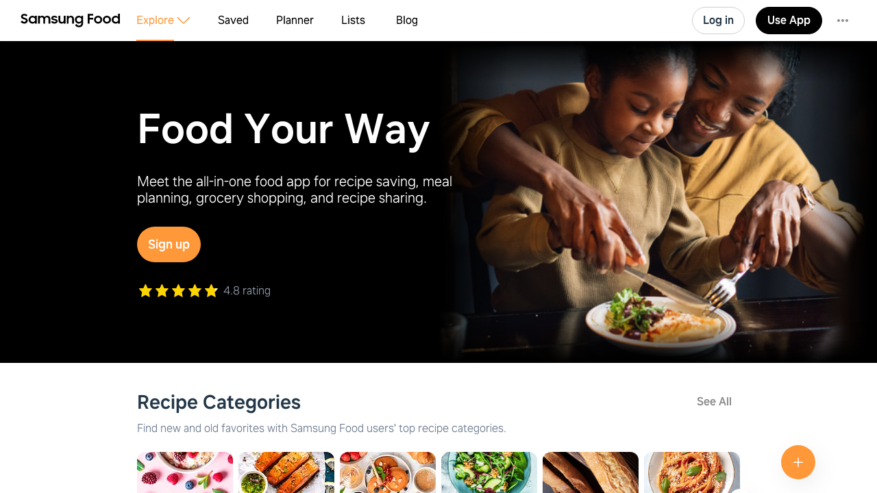

--- FILE ---
content_type: text/html
request_url: https://app.samsungfood.com/?utm_source=cucumbertown&utm_medium=redirect&utm_campaign=domain
body_size: 21058
content:
<!DOCTYPE html><html lang="en" class="x33"><head><meta http-equiv="Content-Security-Policy" content="base-uri 'self'; object-src 'self' blob: https://*; script-src 'self' https://*.whisk.com https://*.samsungfood.com https://www.youtube.com https://ajax.googleapis.com https://*.google-analytics.com https://www.google.com https://www.googletagmanager.com https://www.gstatic.com https://*.g.doubleclick.net https://connect.facebook.net https://static.cloudflareinsights.com https://cdn.wootric.com https://survey.survicate.com https://surveys-static.survicate.com 'sha256-VIHUY/PAxey+Yc1g35tFAHy2XFUOp8U64TNwlghHRyY=' 'sha256-CbD+UprLxZn/d9jPgvQt4UgYjYBZmCtEMYKk3PGn6vc=' 'nonce-XRSfD+MvDl6IV7BaGWdPlA==' 'nonce-6d8DVscWCYBa81ZIFYkiOg==' 'nonce-fITRG/FxKU6xRApoSxfgbA==' 'nonce-TiPMoUK4j69V+ti5fTX6dA==' 'nonce-1ZunFqTSeak23LldX3cWpw==' 'nonce-RUqIStvZNtL8+jFyVzUKfQ==' 'nonce-BDtDTuLa/IU6YLWkJedOgA==' 'nonce-QWUmqNdt6avVMkvkZWmovQ==' 'nonce-9Di/LVDo8UR+wQUXiy4YXg==' 'nonce-v8ijmMxHQrrMUFdsGKSuug==' 'nonce-0Ex556HRFIi8Ss3UVrMgxQ=='; style-src 'self' 'unsafe-inline' https://surveys-static.survicate.com https://cdn.whisk.com; child-src 'self' https://*.whisk.com https://*.samsungfood.com https://res.cloudinary.com https://www.google.com https://www.youtube.com https://www.youtube-nocookie.com https://www.tiktok.com https://tiktok.whisk-dev.com https://tiktok.whisk.com; frame-src 'self' https://*; connect-src 'self' https://*.whisk.com https://*.samsungfood.com https://storage.googleapis.com/ https://api.cloudinary.com https://media.whisk-dev.com https://sentry.io https://*.sentry.io https://*.google-analytics.com https://*.g.doubleclick.net https://*.googlesyndication.com https://cdn.ampproject.org https://www.facebook.com https://*.wootric.com https://wootric-eligibility.herokuapp.com https://samsungnext.zendesk.com https://*.braze.com https://respondent.survicate.com https://survey.survicate.com; font-src 'self' data: https://surveys-static.survicate.com https://cdn.whisk.com; img-src 'self' data: blob: https://*; media-src 'self' https://tiktok.whisk-dev.com https://tiktok.whisk.com https://cdn.whisk.com; script-src-elem 'self' https://*.whisk.com https://*.samsungfood.com https://www.youtube.com https://ajax.googleapis.com https://*.google-analytics.com https://www.google.com https://cdn.ampproject.org https://*.googletagservices.com https://*.googlesyndication.com https://adservice.google.com https://adservice.google.co.uk https://adservice.google.co.kr https://www.googletagmanager.com https://www.gstatic.com https://*.g.doubleclick.net https://connect.facebook.net https://static.cloudflareinsights.com https://cdn.wootric.com 'unsafe-inline'; worker-src 'self'"/><meta content="text/html; charset=UTF-8" http-equiv="Content-Type"/><meta charset="utf-8"/><meta content="width=device-width,initial-scale=1,maximum-scale=5,viewport-fit=cover,interactive-widget=resizes-content" name="viewport"/><meta name="google-site-verification" content="5V7lTinc5Al2FaeWXClrmvMHpVyutxlqB4-l9AxzXmw"/><meta name="robots" content="index,follow"/><title>Samsung Food App (Android, iOs, Galaxy &amp; Web)</title><meta name="description" content="Welcome to the Samsung Food, your go-to app for recipe saving, shopping, and meal planning. Available on Android, iOS, Galaxy &amp; Web."/><meta name="twitter:card" content="summary_large_image"/><meta name="twitter:site" content="@samsungfoodapp"/><script type="application/ld+json">{"@context":"https://schema.org","@type":"ItemList","itemListElement":[{"@type":"ListItem","position":1,"url":"https://app.samsungfood.com/recipes/1010290cabaa15c0cdad685a959d596e9c815475800","name":"Beef and Broccoli Recipe"},{"@type":"ListItem","position":2,"url":"https://app.samsungfood.com/recipes/107ccfc54f1b637493fa8a85191b62e504b","name":"Creamy Cajun Chicken Pasta"},{"@type":"ListItem","position":3,"url":"https://app.samsungfood.com/recipes/107bcc06c80f50a47b7aee0d217669875b8","name":"Honey Sesame Chicken"},{"@type":"ListItem","position":4,"url":"https://app.samsungfood.com/recipes/101b07f1ae41462383ef20831d3e6f50e1ef3afc71d","name":"One Pot Creamy Pesto Chicken Pasta"},{"@type":"ListItem","position":5,"url":"https://app.samsungfood.com/recipes/1070c6ea3ffef8941498a8f1cd4b0d49f17","name":"Ranch Chicken Wrap"},{"@type":"ListItem","position":6,"url":"https://app.samsungfood.com/recipes/10169da9e28d8c64e8373940c3e660bdd0bd0d2b953","name":"One Pot Chicken Parmesan Pasta"},{"@type":"ListItem","position":7,"url":"https://app.samsungfood.com/recipes/101aced11ca93c0f6e898eb5431d8289c3f5208b7e5","name":"Korean Ground Beef and Rice Bowls"},{"@type":"ListItem","position":8,"url":"https://app.samsungfood.com/recipes/1079fea849f539e4f0c88bc8e61f501e137","name":"INSTANT POT BEEF STEW"},{"@type":"ListItem","position":9,"url":"https://app.samsungfood.com/recipes/1019a15a8673bbf434b4d7a39003737a983228e397f","name":"Honey Sesame Chicken and Broccoli"},{"@type":"ListItem","position":10,"url":"https://app.samsungfood.com/recipes/101d92e928904e05ac5d5b650555372276a7968307b","name":"Grilled Salmon with Avocado Salsa (Healthy, Low-Carb, Paleo, Whole30)"},{"@type":"ListItem","position":11,"url":"https://app.samsungfood.com/recipes/1015abf8328f748f6548f70802e9650a07dcda5a37e","name":"15 Minute Keto Garlic Chicken with Broccoli and Spinach"},{"@type":"ListItem","position":12,"url":"https://app.samsungfood.com/recipes/107b71b65887fb2465b8e4fb0d060e98191","name":"Black Bean & Corn Quesadillas"},{"@type":"ListItem","position":13,"url":"https://app.samsungfood.com/recipes/10112b9fce24cb7d22c329f6a693e4ae5af96153434","name":"Sesame Garlic Ramen Noodles"},{"@type":"ListItem","position":14,"url":"https://app.samsungfood.com/recipes/101d29ca2643e3d13158747f81f5cf8223b2eabac8e","name":"Tuscan Chicken Mac And Cheese (ONE POT, STOVE TOP)"},{"@type":"ListItem","position":15,"url":"https://app.samsungfood.com/recipes/101af8aa7515768784df110a765ea719feb6b3145fc","name":"Creamy Zucchini Pasta"},{"@type":"ListItem","position":16,"url":"https://app.samsungfood.com/recipes/1010ce845b1e78e3e96aa58e2ca3977076bd6f73d30","name":"Avocado Chicken Salad"},{"@type":"ListItem","position":17,"url":"https://app.samsungfood.com/recipes/101720570e3a0319d59852d661d1c737b12c8e897fb","name":"Healthy Banana Oatmeal Pancakes (made in the blender!)"},{"@type":"ListItem","position":18,"url":"https://app.samsungfood.com/recipes/101232c643dc59897e75815c89949b3cf675706653d","name":"Teriyaki Chicken Bowl"},{"@type":"ListItem","position":19,"url":"https://app.samsungfood.com/recipes/107d514c0cc5f934ea0bee56b43aa57a356","name":"Slow Cooker Creamy Tomato Basil Chicken"},{"@type":"ListItem","position":20,"url":"https://app.samsungfood.com/recipes/101707132ba885460edc183fc991f19e26c9775dfaa","name":"Lemon Garlic Butter Chicken and Green Beans Skillet"},{"@type":"ListItem","position":21,"url":"https://app.samsungfood.com/recipes/1013e90658fd28cf90be37251cdb93e390ba41835f8","name":"Easy Honey Garlic Pork Chops Recipe"},{"@type":"ListItem","position":22,"url":"https://app.samsungfood.com/recipes/1019ea0484dea34317be88e71d781f562528d0d4036","name":"Ultimate Chocolate Chip Cookies"},{"@type":"ListItem","position":23,"url":"https://app.samsungfood.com/recipes/101765f9679ffbfc3b51b9edbae952a5fc87d2cd15e","name":"Zesty Italian Pasta Salad"},{"@type":"ListItem","position":24,"url":"https://app.samsungfood.com/recipes/107eac23bcf78a74e059f8a049ba3cae8ce","name":"LEMON PARMESAN ROASTED ASPARAGUS"},{"@type":"ListItem","position":25,"url":"https://app.samsungfood.com/recipes/1019d0849e932a3b7161d1e7d3d34dfb7f4a8a3a55f","name":"Creamy Tuscan Chicken"},{"@type":"ListItem","position":26,"url":"https://app.samsungfood.com/recipes/1073726b83c7a6c4534ab4e44755d44d4cb","name":"Roasted tomato pasta with mushrooms"},{"@type":"ListItem","position":27,"url":"https://app.samsungfood.com/recipes/107b16e574f079e4aad9faedb31b7fc2c66","name":"Creamy bacon broccoli penne (low salt low carb)"},{"@type":"ListItem","position":28,"url":"https://app.samsungfood.com/recipes/1073b4c198308c24ae48f514d226ab8351b","name":"Easy Breakfast Quesadillas"},{"@type":"ListItem","position":29,"url":"https://app.samsungfood.com/recipes/1011cb673f41173d63f397bef2a03902470f5b5b5eb","name":"Classic Chicken Pot Pie"},{"@type":"ListItem","position":30,"url":"https://app.samsungfood.com/recipes/101656e236699be0f7dd5a0e0b9eb39c2603fccb3ab","name":"Oven Baked Chicken Parmesan"},{"@type":"ListItem","position":31,"url":"https://app.samsungfood.com/recipes/1014d56270e3593e46d404a8f0383bacf5956b7cdd7","name":"30 Minute Broccoli Cheddar Soup (Better than Panera!)"},{"@type":"ListItem","position":32,"url":"https://app.samsungfood.com/recipes/10134b5e513a9a0814c0718594d70a93e148f048674","name":"Stuffed Peppers"},{"@type":"ListItem","position":33,"url":"https://app.samsungfood.com/recipes/10122a49192b0eb288268f804dd0d28c58919f1e0ac","name":"Creamy Parmesan One Pot Chicken and Rice"},{"@type":"ListItem","position":34,"url":"https://app.samsungfood.com/recipes/10738b1d41eb0d847e9925b59d338b89863","name":"Sweet Chili Salmon"},{"@type":"ListItem","position":35,"url":"https://app.samsungfood.com/recipes/107018ba0089d3273ae8458e5ae0cb1d4e3","name":"Rosemary & Garlic Roast Potatoes"},{"@type":"ListItem","position":36,"url":"https://app.samsungfood.com/recipes/101103d5e94480a7b65c67cf09f407c2bb69d669714","name":"Overnight oats"},{"@type":"ListItem","position":37,"url":"https://app.samsungfood.com/recipes/101b29bb268c173f420ef81d482a199f33a8275d04b","name":"Healthy Chicken Fried Rice"},{"@type":"ListItem","position":38,"url":"https://app.samsungfood.com/recipes/10195b661c67e78acded3bf6f4d009bc4bee1c3d298","name":"3 Ingredient Peanut Butter Oatmeal Balls"},{"@type":"ListItem","position":39,"url":"https://app.samsungfood.com/recipes/101ea922e23ccaa7a20f1638aaeb13a81c7b330ec13","name":"Vanilla Buttercream Frosting"},{"@type":"ListItem","position":40,"url":"https://app.samsungfood.com/recipes/101d84068c28f0484ab229db5c9c3cfc6c78bba2870","name":"Perfect Apple Pie"},{"@type":"ListItem","position":41,"url":"https://app.samsungfood.com/recipes/107c200fd43bf1f45abbb31aa88eba25200","name":"Chicken Noodle Soup"},{"@type":"ListItem","position":42,"url":"https://app.samsungfood.com/recipes/101e79b392e28a86a3eeb94d789f6695dc0e153af7e","name":"Santa Fe Baked Chicken Recipe"},{"@type":"ListItem","position":43,"url":"https://app.samsungfood.com/recipes/10104e1f7eaa573f0128b26a5e2cfe9bbc3358636fc","name":"Mediterranean Baked Sweet Potatoes"},{"@type":"ListItem","position":44,"url":"https://app.samsungfood.com/recipes/1014dc8fb16080e2fa8c5150ca3759306d2a9fa13a2","name":"The Best Classic Chili Recipe"},{"@type":"ListItem","position":45,"url":"https://app.samsungfood.com/recipes/1071ca7793812354a8ba9cc3042aad23e0e","name":"Baked Garlic Parmesan Potato Wedges"},{"@type":"ListItem","position":46,"url":"https://app.samsungfood.com/recipes/1072539f76932f7497db3374cc1e5a2797b","name":"Roasted Garlic Lemon Broccoli"},{"@type":"ListItem","position":47,"url":"https://app.samsungfood.com/recipes/10103c3f99036726e06c566aa762e1993d7bac5f001","name":"Melt in Your Mouth Chicken"},{"@type":"ListItem","position":48,"url":"https://app.samsungfood.com/recipes/1010867f4f0f2d501bfdd390244942bc28dcf3d4a93","name":"Garlic Parmesan Chicken & Potatoes"},{"@type":"ListItem","position":49,"url":"https://app.samsungfood.com/recipes/1075e2f86c356b649e38b521fcc1da5fa6e","name":"Slow Cooker Teriyaki Chicken"},{"@type":"ListItem","position":50,"url":"https://app.samsungfood.com/recipes/101b07135691affe77c37b4e037918d9cceb57ea900","name":"20 Minute Skillet Sausage & Zucchini"},{"@type":"ListItem","position":51,"url":"https://app.samsungfood.com/recipes/101c816eb3ae0d609df900858660177e4e12527369c","name":"Sweet Potato Quinoa Black Bean Salad"},{"@type":"ListItem","position":52,"url":"https://app.samsungfood.com/recipes/1017dd36a17a1b2ebd3b12d24b5a82fa4853ef1551e","name":"One-Pan Roasted Chicken, Broccoli & Sweet Potatoes + Meal Prep"},{"@type":"ListItem","position":53,"url":"https://app.samsungfood.com/recipes/107f3769b6805664fa198e6db0bda63d527","name":"Tuscan Garlic Sheet Pan Dinner"},{"@type":"ListItem","position":54,"url":"https://app.samsungfood.com/recipes/1014d4129a64dad8e236eaac17bf4904c413996a910","name":"Air Fryer Sweet Chili Chicken and Brussels Sprouts"},{"@type":"ListItem","position":55,"url":"https://app.samsungfood.com/recipes/101e8f7bf5573b72e137a2219e79e76886f1e273d8f","name":"Corn, Black Bean, and Avocado Tacos"},{"@type":"ListItem","position":56,"url":"https://app.samsungfood.com/recipes/107a622b4e1fe76416cad7a5c904e013549","name":"Healthy Chicken Pasta"},{"@type":"ListItem","position":57,"url":"https://app.samsungfood.com/recipes/101b00db30f8f32073c19066b5c6f61f00f42cb7b65","name":"Healthy Air Fryer Chicken and Veggies (20 Minute!)"},{"@type":"ListItem","position":58,"url":"https://app.samsungfood.com/recipes/101ee2100fd6ac87da17d69e20ca3e64dad2d1930c3","name":"Mexican Zucchini Burrito Boats"},{"@type":"ListItem","position":59,"url":"https://app.samsungfood.com/recipes/107113fd679d071413ebc20af68c481608b","name":"CREAMY RED PEPPER PASTA"},{"@type":"ListItem","position":60,"url":"https://app.samsungfood.com/recipes/1073357fd7e39b74895b814251c6815a84c","name":"Beef and broccoli stir-fry"}]}</script><script type="application/ld+json">{"@context":"https://schema.org","@type":"WebSite","url":"https://app.samsungfood.com","potentialAction":{"@type":"SearchAction","target":{"@type":"EntryPoint","urlTemplate":"https://app.samsungfood.com/search?search_query={search_term_string}"},"query-input":"required name=search_term_string"}}</script><meta property="og:description" content="Welcome to the Samsung Food, your go-to app for recipe saving, shopping, and meal planning. Available on Android, iOS, Galaxy &amp; Web."/><meta property="og:title" content="Samsung Food App (Android, iOs, Galaxy &amp; Web)"/><meta property="og:type" content="website"/><meta property="og:url"/><meta property="og:locale" content="en_US"/><meta property="og:site_name" content="Samsung Food"/><link rel="shortcut icon" href="/assets/samsung/favicon.ico"/><link rel="icon" type="image/png" href="https://art.whisk.com/image/upload/f_png,h_32,w_32,c_fill/v1693222175/graphite/images/lfmbiynxrotu766qw4xg.png" sizes="32x32"/><link rel="icon" type="image/png" href="https://art.whisk.com/image/upload/f_png,h_192,w_192,c_fill/v1693222175/graphite/images/lfmbiynxrotu766qw4xg.png" sizes="192x192"/><link href="/public/main.css?v=b8160dbe" rel="stylesheet" data-link="x"/><link href="https://cdn.whisk.com/web/fonts/production/OneUI/v1/font.css" rel="stylesheet" crossorigin="anonymous"/><link rel="dns-prefetch" href="https://cdn.whisk.com"/><link rel="preconnect" href="https://cdn.whisk.com" crossorigin/><link rel="dns-prefetch" href="https://art.whisk.com"/><link rel="preconnect" href="https://art.whisk.com"/><link rel="icon" type="image/x-icon" href="https://cdn.whisk.com/web/web-app/production/assets/samsung/favicon.ico"/><link rel="icon" type="image/png" sizes="16x16" href="https://cdn.whisk.com/web/web-app/production/assets/samsung/favicon-16x16.png"/><link rel="icon" type="image/png" sizes="32x32" href="https://cdn.whisk.com/web/web-app/production/assets/samsung/favicon-32x32.png"/><link rel="icon" type="image/png" sizes="48x48" href="https://cdn.whisk.com/web/web-app/production/assets/samsung/favicon-48x48.png"/><link rel="manifest" href="/assets/samsung/manifest.webmanifest" crossorigin="anonymous"/><link rel="apple-touch-icon" sizes="57x57" href="https://cdn.whisk.com/web/web-app/production/assets/samsung/apple-touch-icon-57x57.png"/><link rel="apple-touch-icon" sizes="60x60" href="https://cdn.whisk.com/web/web-app/production/assets/samsung/apple-touch-icon-60x60.png"/><link rel="apple-touch-icon" sizes="72x72" href="https://cdn.whisk.com/web/web-app/production/assets/samsung/apple-touch-icon-72x72.png"/><link rel="apple-touch-icon" sizes="76x76" href="https://cdn.whisk.com/web/web-app/production/assets/samsung/apple-touch-icon-76x76.png"/><link rel="apple-touch-icon" sizes="114x114" href="https://cdn.whisk.com/web/web-app/production/assets/samsung/apple-touch-icon-114x114.png"/><link rel="apple-touch-icon" sizes="120x120" href="https://cdn.whisk.com/web/web-app/production/assets/samsung/apple-touch-icon-120x120.png"/><link rel="apple-touch-icon" sizes="144x144" href="https://cdn.whisk.com/web/web-app/production/assets/samsung/apple-touch-icon-144x144.png"/><link rel="apple-touch-icon" sizes="152x152" href="https://cdn.whisk.com/web/web-app/production/assets/samsung/apple-touch-icon-152x152.png"/><link rel="apple-touch-icon" sizes="167x167" href="https://cdn.whisk.com/web/web-app/production/assets/samsung/apple-touch-icon-167x167.png"/><link rel="apple-touch-icon" sizes="180x180" href="https://cdn.whisk.com/web/web-app/production/assets/samsung/apple-touch-icon-180x180.png"/><link rel="apple-touch-icon" sizes="1024x1024" href="https://cdn.whisk.com/web/web-app/production/assets/samsung/apple-touch-icon-1024x1024.png"/><link href="https://cdn.whisk.com/web/web-app/production/assets/main-296f7ffc.c81984a16d598ad4569c.css" rel="stylesheet" crossorigin="anonymous"/><link href="https://cdn.whisk.com/web/web-app/production/assets/main-7c90154f.a9f3250b4bd64a4e852f.css" rel="stylesheet" crossorigin="anonymous"/><link href="https://cdn.whisk.com/web/web-app/production/assets/main-3d6f3e1f.a20a44b3eff21d0eba9a.css" rel="stylesheet" crossorigin="anonymous"/></head><body class="x34 "><div id="app" class="x35"><header class="x18 x19"><input class="x31" type="checkbox" title="sidebar"/><div class="x32"><span></span><span></span><span></span></div><a href="https://app.samsungfood.com" class="x3"><div class="x4"><img class="x5" src="/public/icons/logo.svg?v=b8160dbe" alt="Samsung Food" width="auto" height="auto" loading="lazy" decoding="async"/></div></a><nav class="x20"><div class="x26 x27 "><div class="x28" style="mask:url(&quot;/public/icons/search.svg?v=b8160dbe&quot;);"></div><a class="x29" href="https://app.samsungfood.com">Explore</a><span class="x22"><div class="x21" style="mask:url(&quot;/public/icons/arrowDown.svg?v=b8160dbe&quot;);"></div></span><div class="x23"><a class="x24 " href="https://app.samsungfood.com/recipes">Recipes</a><a class="x24 " href="https://app.samsungfood.com/categories">Categories</a><a class="x24 " href="https://app.samsungfood.com/communities">Communities</a><a class="x24 " href="https://app.samsungfood.com/creators">Creators</a></div></div><div class="x26 "><div class="x28" style="mask:url(&quot;/public/icons/bookmark.svg?v=b8160dbe&quot;);"></div><a class="x29" href="https://app.samsungfood.com/recipe-box">Saved</a></div><div class="x26 "><div class="x28" style="mask:url(&quot;/public/icons/calendar.svg?v=b8160dbe&quot;);"></div><a class="x29" href="https://app.samsungfood.com/meal-plan">Planner</a></div><div class="x26 "><div class="x28" style="mask:url(&quot;/public/icons/lists.svg?v=b8160dbe&quot;);"></div><a class="x29" href="https://app.samsungfood.com/shopping-list">Lists</a></div><div class="x26 "><div class="x28" style="mask:url(&quot;/public/icons/blog.svg?v=b8160dbe&quot;);"></div><a class="x29" href="https://samsungfood.com/blog/" target="_blank">Blog</a></div></nav><div class="x10"><div class="x6 x8 x15">Log in</div><a class="x6 x9 " href="https://get.samsungfood.com/app" rel="noopenner noreferrer nofollow" target="_blank">Use App</a><div class="x6 x8 x16">…</div></div><div class="x17"><div class="x6 x7">Log in</div></div></header><main class="x36"><article class="x108"><div class="x109"><div class="x110"><h1 class="x111">Food
Your Way</h1><p class="x112">Welcome to the Samsung Food, your go-to app for recipe saving, shopping, and meal planning. Available on Android, iOS, Galaxy &amp; Web.</p><div><span class="x113">★★★★★</span><span class="x114">4.8 rating</span></div></div></div></article><div class="x38 x39 x120"><article class="x97"><div class="x98"><h2 class="x101">Recipe Categories</h2><a href="https://app.samsungfood.com/categories" class="x99">See All</a></div><div class="x100">Find new and old favorites with Samsung Food users' top recipe categories.</div><div class="x102"><div class="x89"><a href="https://app.samsungfood.com/search/recipes?search_query=Chicken" class="x90"><img class="x91" src="https://art.whisk.com/image/upload/f_webp,h_140,w_140,c_fill,dpr_2.0/q_auto/v1661510009/search_category_v2/01._Chicken.png" alt="Chicken" width="140" height="140" loading="lazy" decoding="async"/><span class="x92" style="color:#FFFFFF;">Chicken</span></a><a href="https://app.samsungfood.com/search/recipes?search_query=Healthy" class="x90"><img class="x91" src="https://art.whisk.com/image/upload/f_webp,h_140,w_140,c_fill,dpr_2.0/q_auto/v1661510008/search_category_v2/02._Healthy.png" alt="Healthy" width="140" height="140" loading="lazy" decoding="async"/><span class="x92" style="color:#233748;">Healthy</span></a><a href="https://app.samsungfood.com/search/recipes?search_query=Pasta" class="x90"><img class="x91" src="https://art.whisk.com/image/upload/f_webp,h_140,w_140,c_fill,dpr_2.0/q_auto/v1661510009/search_category_v2/03._Pasta.png" alt="Pasta" width="140" height="140" loading="lazy" decoding="async"/><span class="x92" style="color:#233748;">Pasta</span></a><a href="https://app.samsungfood.com/search/recipes?search_query=Salmon" class="x90"><img class="x91" src="https://art.whisk.com/image/upload/f_webp,h_140,w_140,c_fill,dpr_2.0/q_auto/v1661510008/search_category_v2/05._Salmon.png" alt="Salmon" width="140" height="140" loading="lazy" decoding="async"/><span class="x92" style="color:#FFFFFF;">Salmon</span></a><a href="https://app.samsungfood.com/search/recipes?search_query=Breakfast" class="x90"><img class="x91" src="https://art.whisk.com/image/upload/f_webp,h_140,w_140,c_fill,dpr_2.0/q_auto/v1661510008/search_category_v2/06._Breakfast.png" alt="Breakfast" width="140" height="140" loading="lazy" decoding="async"/><span class="x92" style="color:#233748;">Breakfast</span></a><a href="https://app.samsungfood.com/search/recipes?search_query=Keto" class="x90"><img class="x91" src="https://art.whisk.com/image/upload/f_webp,h_140,w_140,c_fill,dpr_2.0/q_auto/v1661510008/search_category_v2/04._Keto.png" alt="Keto" width="140" height="140" loading="lazy" decoding="async"/><span class="x92" style="color:#FFFFFF;">Keto</span></a></div></div></article><article class="x97"><div class="x98"><h2 class="x101">Discover communities</h2><a href="https://app.samsungfood.com/communities" class="x99">See All</a></div><div class="x100">Chat, learn, and connect with other home cooks by joining some of our global food communities.</div><div class="x102"><div class="x89"><a href="https://app.samsungfood.com/community/0e11c742066a4d8aadd2375423bb28ed" class="x90"><img class="x106" src="https://art.whisk.com/image/upload/fl_progressive,h_140,w_140,c_fill,dpr_2.0/v1595941025/community/c27261ea472c984292222362d5354039.jpg" alt="Healthy Eating" width="140" height="140" loading="lazy" decoding="async"/><div class="x104"><img class="x105" src="https://art.whisk.com/image/upload/fl_progressive,h_28,w_28,c_fill,dpr_2.0/v1753438347/v3/users/uploads/86797a08bf8d32f6906edf11410e7cae.jpg" alt="Rynn Goldstrong" width="28" height="28" loading="lazy" decoding="async"/><img class="x105" src="https://art.whisk.com/image/upload/fl_progressive,h_28,w_28,c_fill,dpr_2.0/v1625665128/avatar/95be7af91cd48eab8cb2a7c022919584.jpg" alt="Susan Punch" width="28" height="28" loading="lazy" decoding="async"/><img class="x105" src="https://art.whisk.com/image/upload/fl_progressive,h_28,w_28,c_fill,dpr_2.0/v1635332173/avatar/6ce3e567c28acadff525347edab36e24.jpg" alt="Jordan Watson" width="28" height="28" loading="lazy" decoding="async"/></div><div class="x103">Healthy Eating</div></a><a href="https://app.samsungfood.com/community/9ddfbfe777b64a1b9364df332f9f44fa" class="x90"><img class="x106" src="https://art.whisk.com/image/upload/fl_progressive,h_140,w_140,c_fill,dpr_2.0/v1589450197/community/441651f4dac0ec02d53f2f98fb2c1aa0.jpg" alt="Good for groups" width="140" height="140" loading="lazy" decoding="async"/><div class="x104"><img class="x105" src="https://art.whisk.com/image/upload/fl_progressive,h_28,w_28,c_fill,dpr_2.0/v1561763255/avatar/868050f2a9a923335f9038332d71bbb5.jpg" alt="Neil Vinohradsky" width="28" height="28" loading="lazy" decoding="async"/><img class="x105" src="https://art.whisk.com/image/upload/fl_progressive,h_28,w_28,c_fill,dpr_2.0/v1673371957/avatar/0ff25e35f7a1438b8a417b0d67433d10.jpg" alt="Kristin Stanford" width="28" height="28" loading="lazy" decoding="async"/><img class="x105" src="https://art.whisk.com/image/upload/fl_progressive,h_28,w_28,c_fill,dpr_2.0/v1560366858/avatar/b27adbe0db7332841ec656706820bfad.jpg" alt="Miriam Slabá" width="28" height="28" loading="lazy" decoding="async"/></div><div class="x103">Good for groups</div></a><a href="https://app.samsungfood.com/community/b4a390f1461c42b189e29ecd340f5232" class="x90"><img class="x106" src="https://art.whisk.com/image/upload/fl_progressive,h_140,w_140,c_fill,dpr_2.0/v1589451314/community/10cf5a0dc380a07161d9b64dbeb92f6a.jpg" alt="Weeknight stand-bys" width="140" height="140" loading="lazy" decoding="async"/><div class="x104"><img class="x105" src="https://art.whisk.com/image/upload/fl_progressive,h_28,w_28,c_fill,dpr_2.0/v1753438347/v3/users/uploads/86797a08bf8d32f6906edf11410e7cae.jpg" alt="Rynn Goldstrong" width="28" height="28" loading="lazy" decoding="async"/><img class="x105" src="https://art.whisk.com/image/upload/fl_progressive,h_28,w_28,c_fill,dpr_2.0/v1633749268/avatar/9b81d6877e0bbfd1aa43a290f922f68c.jpg" alt="Roxanne Pickering" width="28" height="28" loading="lazy" decoding="async"/><img class="x105" src="https://art.whisk.com/image/upload/fl_progressive,h_28,w_28,c_fill,dpr_2.0/v1658499665/avatar/99ac61705d29f22bf5beea4935aa72e1.jpg" alt="Julia Vegas" width="28" height="28" loading="lazy" decoding="async"/></div><div class="x103">Weeknight stand-bys</div></a><a href="https://app.samsungfood.com/community/2deffe618bd341e6897c9c7685f0b97a" class="x90"><img class="x106" src="https://art.whisk.com/image/upload/fl_progressive,h_140,w_140,c_fill,dpr_2.0/v1598786078/community/92140aab5a92c395d8aeba5116552418.jpg" alt="Vegetarian Recipes" width="140" height="140" loading="lazy" decoding="async"/><div class="x104"><img class="x105" src="https://art.whisk.com/image/upload/fl_progressive,h_28,w_28,c_fill,dpr_2.0/v1674757394/avatar/714b5a972073804e6f50322753116976.jpg" alt="Sarvesh Chaudhary" width="28" height="28" loading="lazy" decoding="async"/><img class="x105" src="https://art.whisk.com/image/upload/fl_progressive,h_28,w_28,c_fill,dpr_2.0/v1663578024/avatar/e81a3dda62ec1b0339b710170806b740.jpg" alt="Kayalik Putuguq" width="28" height="28" loading="lazy" decoding="async"/><img class="x105" src="https://art.whisk.com/image/upload/fl_progressive,h_28,w_28,c_fill,dpr_2.0/v1553348361/avatar/c072544ca87dd390074214addb4ab592.jpg" alt="Ruth Dunlap" width="28" height="28" loading="lazy" decoding="async"/></div><div class="x103">Vegetarian Recipes</div></a><a href="https://app.samsungfood.com/community/7bf8b44d4e484212a84a1bec413b7541" class="x90"><img class="x106" src="https://art.whisk.com/image/upload/fl_progressive,h_140,w_140,c_fill,dpr_2.0/v1597160221/community/0d0d5254fc1d6ae9b5c8a6b687c4796f.jpg" alt="Take care of your gut Microbiome / Microbiota" width="140" height="140" loading="lazy" decoding="async"/><div class="x104"><img class="x105" src="https://art.whisk.com/image/upload/fl_progressive,h_28,w_28,c_fill,dpr_2.0/v1671750188/avatar/9e0ac1e47c8c0a21be98743582b8ec64.jpg" alt="Valerie Morris" width="28" height="28" loading="lazy" decoding="async"/><img class="x105" src="https://art.whisk.com/image/upload/fl_progressive,h_28,w_28,c_fill,dpr_2.0/v1674757394/avatar/714b5a972073804e6f50322753116976.jpg" alt="Sarvesh Chaudhary" width="28" height="28" loading="lazy" decoding="async"/><img class="x105" src="https://art.whisk.com/image/upload/fl_progressive,h_28,w_28,c_fill,dpr_2.0/v1560593599/avatar/b0c057ccd44d75d04033f5b074b0511b.jpg" alt="Ashley Ogdon" width="28" height="28" loading="lazy" decoding="async"/></div><div class="x103">Take care of your gut Microbiome / Microbiota</div></a><a href="https://app.samsungfood.com/community/08ae38f74ea245fdb391624e3ee80dca" class="x90"><img class="x106" src="https://art.whisk.com/image/upload/fl_progressive,h_140,w_140,c_fill,dpr_2.0/v1611965903/community/9601e917dcfcf124c5be3917dfddb653.jpg" alt=" Meals for the For the Family " width="140" height="140" loading="lazy" decoding="async"/><div class="x104"><img class="x105" src="https://art.whisk.com/image/upload/fl_progressive,h_28,w_28,c_fill,dpr_2.0/v1656462986/avatar/2d12a426e32fa5d5ef1e17d6b2c0be8d.jpg" alt="Kamry Smiley" width="28" height="28" loading="lazy" decoding="async"/><img class="x105" src="https://art.whisk.com/image/upload/fl_progressive,h_28,w_28,c_fill,dpr_2.0/v1672920333/avatar/805f08709366fcf31a97bbc53d256c64.jpg" alt="Kelsea Challinor" width="28" height="28" loading="lazy" decoding="async"/><img class="x105" src="https://art.whisk.com/image/upload/fl_progressive,h_28,w_28,c_fill,dpr_2.0/v1674757394/avatar/714b5a972073804e6f50322753116976.jpg" alt="Sarvesh Chaudhary" width="28" height="28" loading="lazy" decoding="async"/></div><div class="x103"> Meals for the For the Family </div></a><a href="https://app.samsungfood.com/community/8cd31d87f1bc40f9aad0674825ca5f11" class="x90"><img class="x106" src="https://art.whisk.com/image/upload/f_webp,h_140,w_140,c_fill,dpr_2.0/v1646039123/v3/user-recipes/c1scdrvt0xrd9ljmgjwf.png" alt="Greek &amp; Mediterranean Recipes" width="140" height="140" loading="lazy" decoding="async"/><div class="x104"><img class="x105" src="https://art.whisk.com/image/upload/fl_progressive,h_28,w_28,c_fill,dpr_2.0/v1560340628/avatar/b0c54ac8bbc29897516d3fa644b4225b.jpg" alt="Michael P" width="28" height="28" loading="lazy" decoding="async"/><img class="x105" src="https://art.whisk.com/image/upload/fl_progressive,h_28,w_28,c_fill,dpr_2.0/v1577555467/avatar/e3f10bc0f1a30abe64ed6749e969f0da.jpg" alt="Stuart Wilson" width="28" height="28" loading="lazy" decoding="async"/><img class="x105" src="https://art.whisk.com/image/upload/fl_progressive,h_28,w_28,c_fill,dpr_2.0/v1580063163/avatar/1b5c8197588cfe4344153485de64ab10.jpg" alt="Carlie Powell" width="28" height="28" loading="lazy" decoding="async"/></div><div class="x103">Greek &amp; Mediterranean Recipes</div></a><a href="https://app.samsungfood.com/community/6e5692a51a114c44ab1290c133eb54d7" class="x90"><img class="x106" src="https://art.whisk.com/image/upload/fl_progressive,h_140,w_140,c_fill,dpr_2.0/v1614295613/community/51a061c8e05a5d46747e3c0ee3f38915.jpg" alt="Soup Love❤" width="140" height="140" loading="lazy" decoding="async"/><div class="x104"><img class="x105" src="https://art.whisk.com/image/upload/fl_progressive,h_28,w_28,c_fill,dpr_2.0/v1671750188/avatar/9e0ac1e47c8c0a21be98743582b8ec64.jpg" alt="Valerie Morris" width="28" height="28" loading="lazy" decoding="async"/><img class="x105" src="https://art.whisk.com/image/upload/fl_progressive,h_28,w_28,c_fill,dpr_2.0/v1674757394/avatar/714b5a972073804e6f50322753116976.jpg" alt="Sarvesh Chaudhary" width="28" height="28" loading="lazy" decoding="async"/><img class="x105" src="https://art.whisk.com/image/upload/fl_progressive,h_28,w_28,c_fill,dpr_2.0/v1672602125/avatar/ae34ca0a813e754d6ef48104f957a497.jpg" alt="Deloris Chapman-Sloan" width="28" height="28" loading="lazy" decoding="async"/></div><div class="x103">Soup Love❤</div></a><a href="https://app.samsungfood.com/community/fd7489cb855f48a2b488be6cf75ae3b5" class="x90"><img class="x106" src="https://art.whisk.com/image/upload/fl_progressive,h_140,w_140,c_fill,dpr_2.0/v1604880408/community/fa86444f7a979b56f81f78cc1d7e6fc1.jpg" alt="30 Minutes or Less" width="140" height="140" loading="lazy" decoding="async"/><div class="x104"><img class="x105" src="https://art.whisk.com/image/upload/fl_progressive,h_28,w_28,c_fill,dpr_2.0/v1656462986/avatar/2d12a426e32fa5d5ef1e17d6b2c0be8d.jpg" alt="Kamry Smiley" width="28" height="28" loading="lazy" decoding="async"/><img class="x105" src="https://art.whisk.com/image/upload/fl_progressive,h_28,w_28,c_fill,dpr_2.0/v1563202983/avatar/dd32bdeba901ba2d0760046f9ae02357.jpg" alt="Nicole Floyd" width="28" height="28" loading="lazy" decoding="async"/><img class="x105" src="https://art.whisk.com/image/upload/fl_progressive,h_28,w_28,c_fill,dpr_2.0/v1674757394/avatar/714b5a972073804e6f50322753116976.jpg" alt="Sarvesh Chaudhary" width="28" height="28" loading="lazy" decoding="async"/></div><div class="x103">30 Minutes or Less</div></a><a href="https://app.samsungfood.com/community/491dfe132e8f4d2fb2a05005b0425aaa" class="x90"><img class="x106" src="https://art.whisk.com/image/upload/fl_progressive,h_140,w_140,c_fill,dpr_2.0/v1671914367/v3/user-recipes/5472fca75879c33c048fb069add37d99.jpg" alt="Peas, Beans and Lentils (and Tofu too)" width="140" height="140" loading="lazy" decoding="async"/><div class="x104"><img class="x105" src="https://art.whisk.com/image/upload/fl_progressive,h_28,w_28,c_fill,dpr_2.0/v1715799553/v3/users/uploads/e1ce016ad43bc5fb2f4e75ff63bd512e.jpg" alt="Brittney Wieland" width="28" height="28" loading="lazy" decoding="async"/><img class="x105" src="https://art.whisk.com/image/upload/fl_progressive,h_28,w_28,c_fill,dpr_2.0/v1673153473/avatar/426d819ad61438b69caabdc54bfa8c1e.jpg" alt="Marianne M." width="28" height="28" loading="lazy" decoding="async"/><img class="x105" src="https://art.whisk.com/image/upload/fl_progressive,h_28,w_28,c_fill,dpr_2.0/v1560622678/avatar/ffb4ea53b741f499ca7289b58bfd728e.jpg" alt="Cynthia Darveau" width="28" height="28" loading="lazy" decoding="async"/></div><div class="x103">Peas, Beans and Lentils (and Tofu too)</div></a><a href="https://app.samsungfood.com/community/23cfabfa3ce943a7b78fa2cb038f0608" class="x90"><img class="x106" src="https://art.whisk.com/image/upload/fl_progressive,h_140,w_140,c_fill,dpr_2.0/v1619206587/v3/user-recipes/cue9zzwcu6zj0s9dvjya.jpg" alt="What About Dinner?!" width="140" height="140" loading="lazy" decoding="async"/><div class="x104"><img class="x105" src="https://art.whisk.com/image/upload/fl_progressive,h_28,w_28,c_fill,dpr_2.0/v1715799553/v3/users/uploads/e1ce016ad43bc5fb2f4e75ff63bd512e.jpg" alt="Brittney Wieland" width="28" height="28" loading="lazy" decoding="async"/><img class="x105" src="https://art.whisk.com/image/upload/fl_progressive,h_28,w_28,c_fill,dpr_2.0/v1573210030/avatar/96ff14cdee40f953996dec4fe8c5668b.jpg" alt="Mikayla Reilly" width="28" height="28" loading="lazy" decoding="async"/><img class="x105" src="https://art.whisk.com/image/upload/fl_progressive,h_28,w_28,c_fill,dpr_2.0/v1633387838/avatar/567ad876cc2f19f05f5c1269cf52b4f0.jpg" alt="Tabetha Sullivan" width="28" height="28" loading="lazy" decoding="async"/></div><div class="x103">What About Dinner?!</div></a><a href="https://app.samsungfood.com/community/2a0eefa41e6047ed915d98bc36f8dcd5" class="x90"><img class="x106" src="https://art.whisk.com/image/upload/f_webp,h_140,w_140,c_fill,dpr_2.0/v1651671943/v3/user-recipes/fhx2d3rgo1oyzxkjq0qv.png" alt="Delicious Chicken Recipes" width="140" height="140" loading="lazy" decoding="async"/><div class="x104"><img class="x105" src="https://art.whisk.com/image/upload/fl_progressive,h_28,w_28,c_fill,dpr_2.0/v1671750188/avatar/9e0ac1e47c8c0a21be98743582b8ec64.jpg" alt="Valerie Morris" width="28" height="28" loading="lazy" decoding="async"/><img class="x105" src="https://art.whisk.com/image/upload/fl_progressive,h_28,w_28,c_fill,dpr_2.0/v1672602125/avatar/ae34ca0a813e754d6ef48104f957a497.jpg" alt="Deloris Chapman-Sloan" width="28" height="28" loading="lazy" decoding="async"/><img class="x105" src="https://art.whisk.com/image/upload/fl_progressive,h_28,w_28,c_fill,dpr_2.0/v1553348361/avatar/c072544ca87dd390074214addb4ab592.jpg" alt="Ruth Dunlap" width="28" height="28" loading="lazy" decoding="async"/></div><div class="x103">Delicious Chicken Recipes</div></a><a href="https://app.samsungfood.com/community/9e6a5c31d02c494d86412f309a527bbd" class="x90"><img class="x106" src="https://art.whisk.com/image/upload/fl_progressive,h_140,w_140,c_fill,dpr_2.0/v1619695421/v3/user-recipes/beqezmrm43eg9vnq1zv9.jpg" alt="Sheet Pan Meals" width="140" height="140" loading="lazy" decoding="async"/><div class="x104"><img class="x105" src="https://art.whisk.com/image/upload/fl_progressive,h_28,w_28,c_fill,dpr_2.0/v1656462986/avatar/2d12a426e32fa5d5ef1e17d6b2c0be8d.jpg" alt="Kamry Smiley" width="28" height="28" loading="lazy" decoding="async"/><img class="x105" src="https://art.whisk.com/image/upload/fl_progressive,h_28,w_28,c_fill,dpr_2.0/v1665164925/avatar/b3a578d90bd1cf0230021ad3dd00e32a.jpg" alt="Patricia Pauline Surrey" width="28" height="28" loading="lazy" decoding="async"/><img class="x105" src="https://art.whisk.com/image/upload/fl_progressive,h_28,w_28,c_fill,dpr_2.0/v1656183458/avatar/4c74cd0a4337453dff4adf2f6eea9592.jpg" alt="Fithawi Weldegebriel" width="28" height="28" loading="lazy" decoding="async"/></div><div class="x103">Sheet Pan Meals</div></a><a href="https://app.samsungfood.com/community/fa204a9ef7514c80bba62f82df7075c2" class="x90"><img class="x106" src="https://art.whisk.com/image/upload/fl_progressive,h_140,w_140,c_fill,dpr_2.0/v1589451153/community/6e133ad3158b0132b57adddc99b6fbf0.jpg" alt="Vegan Friendly" width="140" height="140" loading="lazy" decoding="async"/><div class="x104"><img class="x105" src="https://art.whisk.com/image/upload/fl_progressive,h_28,w_28,c_fill,dpr_2.0/v1655416137/avatar/98ea0324f35365dbc06a44b1eb44b0ab.jpg" alt="Nytbs" width="28" height="28" loading="lazy" decoding="async"/><img class="x105" src="https://art.whisk.com/image/upload/fl_progressive,h_28,w_28,c_fill,dpr_2.0/v1643759487/avatar/32a27f5d93a50c2a05a22860bc11be79.jpg" alt="Justine Patricia Carpio" width="28" height="28" loading="lazy" decoding="async"/><img class="x105" src="https://art.whisk.com/image/upload/fl_progressive,h_28,w_28,c_fill,dpr_2.0/v1635332173/avatar/6ce3e567c28acadff525347edab36e24.jpg" alt="Jordan Watson" width="28" height="28" loading="lazy" decoding="async"/></div><div class="x103">Vegan Friendly</div></a><a href="https://app.samsungfood.com/community/06969105a14545caa974f9c95675b055" class="x90"><img class="x106" src="https://art.whisk.com/image/upload/fl_progressive,h_140,w_140,c_fill,dpr_2.0/v1637858184/v3/user-recipes/dukzbm1x4pizgspuef4j.jpg" alt="Budget Meals cheap cheap" width="140" height="140" loading="lazy" decoding="async"/><div class="x104"><img class="x105" src="https://art.whisk.com/image/upload/fl_progressive,h_28,w_28,c_fill,dpr_2.0/v1656462986/avatar/2d12a426e32fa5d5ef1e17d6b2c0be8d.jpg" alt="Kamry Smiley" width="28" height="28" loading="lazy" decoding="async"/><img class="x105" src="https://art.whisk.com/image/upload/fl_progressive,h_28,w_28,c_fill,dpr_2.0/v1663578024/avatar/e81a3dda62ec1b0339b710170806b740.jpg" alt="Kayalik Putuguq" width="28" height="28" loading="lazy" decoding="async"/><img class="x105" src="https://art.whisk.com/image/upload/fl_progressive,h_28,w_28,c_fill,dpr_2.0/v1672602125/avatar/ae34ca0a813e754d6ef48104f957a497.jpg" alt="Deloris Chapman-Sloan" width="28" height="28" loading="lazy" decoding="async"/></div><div class="x103">Budget Meals cheap cheap</div></a></div></div></article><article class="x97"><div class="x98"><h2 class="x101">Popular creators</h2><a href="https://app.samsungfood.com/creators" class="x99">See All</a></div><div class="x100">Get inspired with recipe ideas and tips from your favorite food creators on Samsung Food.</div><div class="x102"><div class="x89"><a href="https://app.samsungfood.com/u/gleetz" class="x90 x117"><div class="x116"><img class="x115" src="https://art.whisk.com/image/upload/f_webp,h_86,w_86,c_fill,dpr_2.0/v1669919906/v3/users/uploads/c391cb8f0b2f9090e775333f0883cb77.png" alt="GLEETZ 애영" width="86" height="86" loading="lazy" decoding="async"/></div><div class="x118">GLEETZ 애영</div></a><a href="https://app.samsungfood.com/u/thehealchef" class="x90 x117"><div class="x116"><img class="x115" src="https://art.whisk.com/image/upload/fl_progressive,h_86,w_86,c_fill,dpr_2.0/v1667969380/v3/users/uploads/997ab58d3c2ea5d1d6ff3ddd5c4f1c59.jpg" alt="Harry Heal" width="86" height="86" loading="lazy" decoding="async"/></div><div class="x118">Harry Heal</div></a><a href="https://app.samsungfood.com/u/hungryblonde" class="x90 x117"><div class="x116"><img class="x115" src="https://art.whisk.com/image/upload/fl_progressive,h_86,w_86,c_fill,dpr_2.0/v1658780069/avatar/92d75f8f2043194d7049e043e105779e.jpg" alt="GRACIE • Easy Healthy Recipes" width="86" height="86" loading="lazy" decoding="async"/></div><div class="x118">GRACIE • Easy Healthy Recipes</div></a><a href="https://app.samsungfood.com/u/jo.semola" class="x90 x117"><div class="x116"><img class="x115" src="https://art.whisk.com/image/upload/fl_progressive,h_86,w_86,c_fill,dpr_2.0/v1667994513/v3/users/uploads/597f0af6d984ca612e92c0e03fcdeca1.jpg" alt="Jo Semola" width="86" height="86" loading="lazy" decoding="async"/></div><div class="x118">Jo Semola</div></a><a href="https://app.samsungfood.com/u/saebom2" class="x90 x117"><div class="x116"><img class="x115" src="https://art.whisk.com/image/upload/fl_progressive,h_86,w_86,c_fill,dpr_2.0/v1666710406/v3/users/uploads/6323b063c7679a3501e42bf010fbb4ff.jpg" alt="Saebom" width="86" height="86" loading="lazy" decoding="async"/></div><div class="x118">Saebom</div></a><a href="https://app.samsungfood.com/u/spillingthesweettea" class="x90 x117"><div class="x116"><img class="x115" src="https://art.whisk.com/image/upload/fl_progressive,h_86,w_86,c_fill,dpr_2.0/v1698071661/v3/users/uploads/14691022ebfe78fe22444e7387081c5d.jpg" alt="Carlena Davis" width="86" height="86" loading="lazy" decoding="async"/></div><div class="x118">Carlena Davis</div></a><a href="https://app.samsungfood.com/u/korean_easycook" class="x90 x117"><div class="x116"><img class="x115" src="https://art.whisk.com/image/upload/f_webp,h_86,w_86,c_fill,dpr_2.0/v1679039664/v3/users/uploads/a84cd5dcea5dd2eda773119779447f26.png" alt="Korean_easycook" width="86" height="86" loading="lazy" decoding="async"/></div><div class="x118">Korean_easycook</div></a><a href="https://app.samsungfood.com/u/sweetessence" class="x90 x117"><div class="x116"><img class="x115" src="https://art.whisk.com/image/upload/fl_progressive,h_86,w_86,c_fill,dpr_2.0/v1655901277/v3/users/uploads/slvcx8gilnn4mkfr97x2.jpg" alt="Michelle Lu" width="86" height="86" loading="lazy" decoding="async"/></div><div class="x118">Michelle Lu</div></a><a href="https://app.samsungfood.com/u/theurbenlife" class="x90 x117"><div class="x116"><img class="x115" src="https://art.whisk.com/image/upload/fl_progressive,h_86,w_86,c_fill,dpr_2.0/v1612884908/avatar/95572011714bde831e9820d1896d90af.jpg" alt="Jenna Urben" width="86" height="86" loading="lazy" decoding="async"/></div><div class="x118">Jenna Urben</div></a><a href="https://app.samsungfood.com/u/lor182" class="x90 x117"><div class="x116"><img class="x115" src="https://art.whisk.com/image/upload/fl_progressive,h_86,w_86,c_fill,dpr_2.0/v1670354185/v3/users/uploads/9c77c9b4602f728216b6220246fdadff.jpg" alt="lori Olcese" width="86" height="86" loading="lazy" decoding="async"/></div><div class="x118">lori Olcese</div></a><a href="https://app.samsungfood.com/u/aeriskitchen" class="x90 x117"><div class="x116"><img class="x115" src="https://art.whisk.com/image/upload/f_webp,h_86,w_86,c_fill,dpr_2.0/v1668471530/v3/users/uploads/14c1c8c88499b357c043b2fcfe32a9cb.png" alt="Aeriskitchen" width="86" height="86" loading="lazy" decoding="async"/></div><div class="x118">Aeriskitchen</div></a><a href="https://app.samsungfood.com/u/jeanelleats" class="x90 x117"><div class="x116">J</div><div class="x118">Jeanelle Castro</div></a><a href="https://app.samsungfood.com/u/morethanmunchies" class="x90 x117"><div class="x116"><img class="x115" src="https://art.whisk.com/image/upload/fl_progressive,h_86,w_86,c_fill,dpr_2.0/v1705334190/v3/user-recipes/f47ced3f273a36ce747e8d2c1e0db39c.jpg" alt="DianaDownHome" width="86" height="86" loading="lazy" decoding="async"/></div><div class="x118">DianaDownHome</div></a><a href="https://app.samsungfood.com/u/sabsweets" class="x90 x117"><div class="x116"><img class="x115" src="https://art.whisk.com/image/upload/fl_progressive,h_86,w_86,c_fill,dpr_2.0/v1744570835/v3/user-recipes/225ba58ef58221597e33e7cac246fd37.jpg" alt="sab" width="86" height="86" loading="lazy" decoding="async"/></div><div class="x118">sab</div></a><a href="https://app.samsungfood.com/u/mattiastable" class="x90 x117"><div class="x116"><img class="x115" src="https://art.whisk.com/image/upload/fl_progressive,h_86,w_86,c_fill,dpr_2.0/v1688302102/v3/users/uploads/5517c1519692f60b409398eacb0d839f.jpg" alt="Mattia’s Table" width="86" height="86" loading="lazy" decoding="async"/></div><div class="x118">Mattia’s Table</div></a></div></div></article><article class="x97"><div class="x98"><h2 class="x101">Popular ingredients</h2></div><div class="x100">Get nutritional info, substitutes, tips, facts, and recipes for popular ingredient.</div><div class="x102"><div class="x89"><a href="https://app.samsungfood.com/ingredients/rice_vinegar" class="x90 x117 x119"><img class="x115" src="https://art.whisk.com/image/upload/fl_progressive,h_100,w_100,c_fill,dpr_2.0/v1556808904/custom_upload/dede88821127259eea978f56c511d868.jpg" alt="Rice vinegar" width="100" height="100" loading="lazy" decoding="async"/><div class="x118">Rice vinegar</div></a><a href="https://app.samsungfood.com/ingredients/lime" class="x90 x117 x119"><img class="x115" src="https://art.whisk.com/image/upload/fl_progressive,h_100,w_100,c_fill,dpr_2.0/v1550764859/graph/fooddb/1870a017c02147de8a7800072fbe5a5a.jpg" alt="Lime" width="100" height="100" loading="lazy" decoding="async"/><div class="x118">Lime</div></a><a href="https://app.samsungfood.com/ingredients/salmon" class="x90 x117 x119"><img class="x115" src="https://art.whisk.com/image/upload/fl_progressive,h_100,w_100,c_fill,dpr_2.0/v1554206262/custom_upload/51a4222b75a3ba181c538e74966be9aa.jpg" alt="Salmon" width="100" height="100" loading="lazy" decoding="async"/><div class="x118">Salmon</div></a><a href="https://app.samsungfood.com/ingredients/egg" class="x90 x117 x119"><img class="x115" src="https://art.whisk.com/image/upload/fl_progressive,h_100,w_100,c_fill,dpr_2.0/v1550765018/graph/fooddb/fa43dd85a5a5b36d90db62044e58e857.jpg" alt="Eggs" width="100" height="100" loading="lazy" decoding="async"/><div class="x118">Eggs</div></a><a href="https://app.samsungfood.com/ingredients/tuna" class="x90 x117 x119"><img class="x115" src="https://art.whisk.com/image/upload/fl_progressive,h_100,w_100,c_fill,dpr_2.0/v1552312210/custom_upload/770bba19b89f28ad6fee4db1a3bf3efc.jpg" alt="Tuna" width="100" height="100" loading="lazy" decoding="async"/><div class="x118">Tuna</div></a><a href="https://app.samsungfood.com/ingredients/basil" class="x90 x117 x119"><img class="x115" src="https://art.whisk.com/image/upload/fl_progressive,h_100,w_100,c_fill,dpr_2.0/v1550764699/graph/fooddb/fb3922212f4471d2dc6c0d116318c165.jpg" alt="Basil" width="100" height="100" loading="lazy" decoding="async"/><div class="x118">Basil</div></a><a href="https://app.samsungfood.com/ingredients/tatsoi" class="x90 x117 x119"><img class="x115" src="https://art.whisk.com/image/upload/fl_progressive,h_100,w_100,c_fill,dpr_2.0/v1550763050/graph/fooddb/9b68eec8f074b3447aea063763f745f2.jpg" alt="Tatsoi leaves" width="100" height="100" loading="lazy" decoding="async"/><div class="x118">Tatsoi leaves</div></a><a href="https://app.samsungfood.com/ingredients/carrot" class="x90 x117 x119"><img class="x115" src="https://art.whisk.com/image/upload/fl_progressive,h_100,w_100,c_fill,dpr_2.0/v1552312211/custom_upload/1031eaaf8321d585f99b147587fedcef.jpg" alt="Carrot" width="100" height="100" loading="lazy" decoding="async"/><div class="x118">Carrot</div></a><a href="https://app.samsungfood.com/ingredients/apple" class="x90 x117 x119"><img class="x115" src="https://art.whisk.com/image/upload/fl_progressive,h_100,w_100,c_fill,dpr_2.0/v1552312246/custom_upload/1a20271fb90ae16522d1b51d9143d72f.jpg" alt="Apple" width="100" height="100" loading="lazy" decoding="async"/><div class="x118">Apple</div></a><a href="https://app.samsungfood.com/ingredients/lemongrass" class="x90 x117 x119"><img class="x115" src="https://art.whisk.com/image/upload/fl_progressive,h_100,w_100,c_fill,dpr_2.0/v1568110500/custom_upload/10c8ee5438fc9580de4d9b5da9a3e5df.jpg" alt="Lemongrass" width="100" height="100" loading="lazy" decoding="async"/><div class="x118">Lemongrass</div></a><a href="https://app.samsungfood.com/ingredients/sour_cream" class="x90 x117 x119"><img class="x115" src="https://art.whisk.com/image/upload/fl_progressive,h_100,w_100,c_fill,dpr_2.0/v1550764913/graph/fooddb/72b4ec531003d56a8800d508eebe5587.jpg" alt="Sour cream" width="100" height="100" loading="lazy" decoding="async"/><div class="x118">Sour cream</div></a><a href="https://app.samsungfood.com/ingredients/butter" class="x90 x117 x119"><img class="x115" src="https://art.whisk.com/image/upload/fl_progressive,h_100,w_100,c_fill,dpr_2.0/v1550764614/graph/fooddb/dc62ec09ec93bf4710f1c4fbba9020cf.jpg" alt="Butter" width="100" height="100" loading="lazy" decoding="async"/><div class="x118">Butter</div></a><a href="https://app.samsungfood.com/ingredients/cabbage" class="x90 x117 x119"><img class="x115" src="https://art.whisk.com/image/upload/fl_progressive,h_100,w_100,c_fill,dpr_2.0/v1550764654/graph/fooddb/7a787dec8ca95603971069599e5f4e8c.jpg" alt="Cabbage" width="100" height="100" loading="lazy" decoding="async"/><div class="x118">Cabbage</div></a><a href="https://app.samsungfood.com/ingredients/bell_pepper" class="x90 x117 x119"><img class="x115" src="https://art.whisk.com/image/upload/fl_progressive,h_100,w_100,c_fill,dpr_2.0/v1550764593/graph/fooddb/b741c1016dbf3110adbb66db879f87bf.jpg" alt="Bell pepper" width="100" height="100" loading="lazy" decoding="async"/><div class="x118">Bell pepper</div></a><a href="https://app.samsungfood.com/ingredients/parmesan_cheese" class="x90 x117 x119"><img class="x115" src="https://art.whisk.com/image/upload/fl_progressive,h_100,w_100,c_fill,dpr_2.0/v1550764468/graph/fooddb/7ad68a630b5b8a706976282ff3340ef9.jpg" alt="Parmesan cheese" width="100" height="100" loading="lazy" decoding="async"/><div class="x118">Parmesan cheese</div></a><a href="https://app.samsungfood.com/ingredients/avocado" class="x90 x117 x119"><img class="x115" src="https://art.whisk.com/image/upload/fl_progressive,h_100,w_100,c_fill,dpr_2.0/v1552312220/custom_upload/0b1e5c972c9e1db106e8bd7a74053fac.jpg" alt="Avocado" width="100" height="100" loading="lazy" decoding="async"/><div class="x118">Avocado</div></a><a href="https://app.samsungfood.com/ingredients/cake_flour" class="x90 x117 x119"><img class="x115" src="https://art.whisk.com/image/upload/fl_progressive,h_100,w_100,c_fill,dpr_2.0/v1550763188/graph/fooddb/f9fbc23db97a0b2cbd8e99dff7f851f1.jpg" alt="Cake flour" width="100" height="100" loading="lazy" decoding="async"/><div class="x118">Cake flour</div></a><a href="https://app.samsungfood.com/ingredients/onion" class="x90 x117 x119"><img class="x115" src="https://art.whisk.com/image/upload/fl_progressive,h_100,w_100,c_fill,dpr_2.0/v1550764494/graph/fooddb/d5bd477463b289845a984f7792ed6d70.jpg" alt="Onion" width="100" height="100" loading="lazy" decoding="async"/><div class="x118">Onion</div></a><a href="https://app.samsungfood.com/ingredients/baking_powder" class="x90 x117 x119"><img class="x115" src="https://art.whisk.com/image/upload/fl_progressive,h_100,w_100,c_fill,dpr_2.0/v1550764996/graph/fooddb/acdc454453584ad10b4b0e2cd409e4a8.jpg" alt="Baking powder" width="100" height="100" loading="lazy" decoding="async"/><div class="x118">Baking powder</div></a><a href="https://app.samsungfood.com/ingredients/garlic_salt" class="x90 x117 x119"><img class="x115" src="https://art.whisk.com/image/upload/fl_progressive,h_100,w_100,c_fill,dpr_2.0/v1550764660/graph/fooddb/378d40f8e16dea3c82d4cc745d11ead0.jpg" alt="Garlic salt" width="100" height="100" loading="lazy" decoding="async"/><div class="x118">Garlic salt</div></a></div></div></article><article class="x97"><div class="x98"><h2 class="x101">Discover recipes</h2><a href="https://app.samsungfood.com/recipes" class="x99">See All</a></div><div class="x100">Find and share everyday cooking inspiration with ratings and reviews you can trust. Recipes for easy dinners, healthy eating, fast and cheap, kid-friendly, and more.</div><div class="x102"><div class="x62 x89 x121"><div class="x56 x90"><div class="x53"><a href="https://app.samsungfood.com/recipes/1010290cabaa15c0cdad685a959d596e9c815475800"><img class="x51" src="https://art.whisk.com/image/upload/fl_progressive,h_264,w_214,c_fill,dpr_2.0/v1761265138912/recipe/46964ebe84d2811042bff6d7b06df0c8.jpg" alt="Beef and Broccoli Recipe" width="214" height="264" loading="lazy" decoding="async"/><div class="x54 ">94%</div></a><a href="https://natashaskitchen.com/beef-and-broccoli/?utm_source=whisk&amp;utm_medium=webapp&amp;utm_campaign=beef_and_broccoli_recipe" class="x59" target="_blank"><img class="x61" src="https://art.whisk.com/image/upload/f_webp,h_20,w_20,c_fill,dpr_2.0/v1761051546074/recipe/2dde82eab827e6b08c9a084ba94e5afa.png" alt="Natasha's Kitchen" width="20" height="20" loading="lazy" decoding="async"/><div class="x60">Natasha's Kitchen</div></a></div><a href="https://app.samsungfood.com/recipes/1010290cabaa15c0cdad685a959d596e9c815475800"><div class="x57">Beef and Broccoli Recipe</div><div class="x58">12 ingredients · 30min</div></a></div><div class="x56 x90"><div class="x53"><a href="https://app.samsungfood.com/recipes/107ccfc54f1b637493fa8a85191b62e504b"><img class="x51" src="https://art.whisk.com/image/upload/fl_progressive,h_264,w_214,c_fill,dpr_2.0/v1631813457/v3/user-recipes/rm1gra10hwtcihxcifoq.jpg" alt="Creamy Cajun Chicken Pasta" width="214" height="264" loading="lazy" decoding="async"/><div class="x54 ">91%</div></a><a href="https://app.samsungfood.com/profile/1023e2e462dc4454bf4a2fbfb265f958f47" class="x59" target="_blank"><img class="x61" src="https://art.whisk.com/image/upload/fl_progressive,h_20,w_20,c_fill,dpr_2.0/v1632762085/v3/users/uploads/a47phtjbwr8bll62faqs.jpg" alt="Lumkilembeje@gmail .com" width="20" height="20" loading="lazy" decoding="async"/><div class="x60">Lumkilembeje@gmail .com</div></a></div><a href="https://app.samsungfood.com/recipes/107ccfc54f1b637493fa8a85191b62e504b"><div class="x57">Creamy Cajun Chicken Pasta</div><div class="x58">17 ingredients · 30min</div></a></div><div class="x56 x90"><div class="x53"><a href="https://app.samsungfood.com/recipes/107bcc06c80f50a47b7aee0d217669875b8"><img class="x51" src="https://art.whisk.com/image/upload/fl_progressive,h_264,w_214,c_fill,dpr_2.0/v1599613619/recipe/1b45a9c23d677736868363f43815ed55.jpg" alt="Honey Sesame Chicken" width="214" height="264" loading="lazy" decoding="async"/><div class="x54 ">89%</div></a><a href="https://www.sixsistersstuff.com/recipe/instant-pot-honey-sesame-chicken/?utm_source=whisk&amp;utm_medium=webapp&amp;utm_campaign=honey_sesame_chicken" class="x59" target="_blank"><img class="x61" src="https://art.whisk.com/image/upload/f_webp,h_20,w_20,c_fill,dpr_2.0/v1765546153/recipe/236ca46609a8f3b578cde0fbf5e7b05d.png" alt="Six Sisters Stuff" width="20" height="20" loading="lazy" decoding="async"/><div class="x60">Six Sisters Stuff</div></a></div><a href="https://app.samsungfood.com/recipes/107bcc06c80f50a47b7aee0d217669875b8"><div class="x57">Honey Sesame Chicken</div><div class="x58">11 ingredients · 30min</div></a></div><div class="x56 x90"><div class="x53"><a href="https://app.samsungfood.com/recipes/101b07f1ae41462383ef20831d3e6f50e1ef3afc71d"><img class="x51" src="https://art.whisk.com/image/upload/fl_progressive,h_264,w_214,c_fill,dpr_2.0/v1761610118479/recipe/50382ab50623525d7ea9a1ab3580ee7d.jpg" alt="One Pot Creamy Pesto Chicken Pasta" width="214" height="264" loading="lazy" decoding="async"/><div class="x54 ">95%</div></a><a href="https://www.budgetbytes.com/one-pot-creamy-pesto-chicken-pasta/?utm_source=whisk&amp;utm_medium=webapp&amp;utm_campaign=one_pot_creamy_pesto_chicken_pasta" class="x59" target="_blank"><img class="x61" src="https://art.whisk.com/image/upload/f_webp,h_20,w_20,c_fill,dpr_2.0/v1761051149454/recipe/b60bc2e27b2f9a5efb8fa954d96c79fd.png" alt="budgetbytes.com" width="20" height="20" loading="lazy" decoding="async"/><div class="x60">budgetbytes.com</div></a></div><a href="https://app.samsungfood.com/recipes/101b07f1ae41462383ef20831d3e6f50e1ef3afc71d"><div class="x57">One Pot Creamy Pesto Chicken Pasta</div><div class="x58">13 ingredients · 25min</div></a></div><div class="x56 x90"><div class="x53"><a href="https://app.samsungfood.com/recipes/1070c6ea3ffef8941498a8f1cd4b0d49f17"><img class="x51" src="https://art.whisk.com/image/upload/fl_progressive,h_264,w_214,c_fill,dpr_2.0/v1634571132/v3/user-recipes/wwoabfe4sbjsati0mgs4.jpg" alt="Ranch Chicken Wrap" width="214" height="264" loading="lazy" decoding="async"/><div class="x54 ">95%</div></a><a href="https://app.samsungfood.com/profile/1023e2e462dc4454bf4a2fbfb265f958f47" class="x59" target="_blank"><img class="x61" src="https://art.whisk.com/image/upload/fl_progressive,h_20,w_20,c_fill,dpr_2.0/v1632762085/v3/users/uploads/a47phtjbwr8bll62faqs.jpg" alt="Lumkilembeje@gmail .com" width="20" height="20" loading="lazy" decoding="async"/><div class="x60">Lumkilembeje@gmail .com</div></a></div><a href="https://app.samsungfood.com/recipes/1070c6ea3ffef8941498a8f1cd4b0d49f17"><div class="x57">Ranch Chicken Wrap</div><div class="x58">9 ingredients · 25min</div></a></div><div class="x56 x90"><div class="x53"><a href="https://app.samsungfood.com/recipes/10169da9e28d8c64e8373940c3e660bdd0bd0d2b953"><img class="x51" src="https://art.whisk.com/image/upload/fl_progressive,h_264,w_214,c_fill,dpr_2.0/v1761382205243/recipe/7b720bf055fa015adcd36fc406ae7973.jpg" alt="One Pot Chicken Parmesan Pasta" width="214" height="264" loading="lazy" decoding="async"/><div class="x54 ">92%</div></a><a href="https://www.thechunkychef.com/one-pot-chicken-parmesan-pasta/?utm_source=whisk&amp;utm_medium=webapp&amp;utm_campaign=one_pot_chicken_parmesan_pasta" class="x59" target="_blank"><img class="x61" src="https://art.whisk.com/image/upload/f_webp,h_20,w_20,c_fill,dpr_2.0/v1761068639928/recipe/7b1974e95d44def4593b3a4ba16f7b95.png" alt="thechunkychef.com" width="20" height="20" loading="lazy" decoding="async"/><div class="x60">thechunkychef.com</div></a></div><a href="https://app.samsungfood.com/recipes/10169da9e28d8c64e8373940c3e660bdd0bd0d2b953"><div class="x57">One Pot Chicken Parmesan Pasta</div><div class="x58">13 ingredients · 30min</div></a></div><div class="x56 x90"><div class="x53"><a href="https://app.samsungfood.com/recipes/101aced11ca93c0f6e898eb5431d8289c3f5208b7e5"><img class="x51" src="https://art.whisk.com/image/upload/fl_progressive,h_264,w_214,c_fill,dpr_2.0/v1761821283420/recipe/85b957f3fe472ce15766b2302b532a2f.jpg" alt="Korean Ground Beef and Rice Bowls" width="214" height="264" loading="lazy" decoding="async"/><div class="x54 ">94%</div></a><a href="https://therecipecritic.com/korean-ground-beef-rice-bowls/?utm_source=whisk&amp;utm_medium=webapp&amp;utm_campaign=korean_ground_beef_and_rice_bowls#wprm-recipe-container-57311" class="x59" target="_blank"><img class="x61" src="https://art.whisk.com/image/upload/f_webp,h_20,w_20,c_fill,dpr_2.0/v1761057902098/recipe/4c536a8ca50171b398409a492d33da95.png" alt="therecipecritic.com" width="20" height="20" loading="lazy" decoding="async"/><div class="x60">therecipecritic.com</div></a></div><a href="https://app.samsungfood.com/recipes/101aced11ca93c0f6e898eb5431d8289c3f5208b7e5"><div class="x57">Korean Ground Beef and Rice Bowls</div><div class="x58">10 ingredients · 20min</div></a></div><div class="x56 x90"><div class="x53"><a href="https://app.samsungfood.com/recipes/1079fea849f539e4f0c88bc8e61f501e137"><img class="x51" src="https://art.whisk.com/image/upload/fl_progressive,h_264,w_214,c_fill,dpr_2.0/v1597252124/recipe/2eb58b09b6d446fc160a29ac1f80afc0.jpg" alt="INSTANT POT BEEF STEW" width="214" height="264" loading="lazy" decoding="async"/><div class="x54 ">91%</div></a><div class="x59"><div class="x60"></div></div></div><a href="https://app.samsungfood.com/recipes/1079fea849f539e4f0c88bc8e61f501e137"><div class="x57">INSTANT POT BEEF STEW</div><div class="x58">16 ingredients · 45min</div></a></div><div class="x56 x90"><div class="x53"><a href="https://app.samsungfood.com/recipes/1019a15a8673bbf434b4d7a39003737a983228e397f"><img class="x51" src="https://art.whisk.com/image/upload/fl_progressive,h_264,w_214,c_fill,dpr_2.0/v1761751827269/recipe/ed7174033cb0c0bba937824ba1e7e8ce.jpg" alt="Honey Sesame Chicken and Broccoli" width="214" height="264" loading="lazy" decoding="async"/><div class="x54 ">93%</div></a><a href="https://fixedonfresh.com/honey-sesame-chicken/?utm_source=whisk&amp;utm_medium=webapp&amp;utm_campaign=honey_sesame_chicken_and_broccoli" class="x59" target="_blank"><img class="x61" src="https://art.whisk.com/image/upload/fl_progressive,h_20,w_20,c_fill,dpr_2.0/v1761230449914/recipe/99356b443625ca0de030922008542bc7.jpg" alt="fixedonfresh.com" width="20" height="20" loading="lazy" decoding="async"/><div class="x60">fixedonfresh.com</div></a></div><a href="https://app.samsungfood.com/recipes/1019a15a8673bbf434b4d7a39003737a983228e397f"><div class="x57">Honey Sesame Chicken and Broccoli</div><div class="x58">16 ingredients · 30min</div></a></div><div class="x56 x90"><div class="x53"><a href="https://app.samsungfood.com/recipes/101d92e928904e05ac5d5b650555372276a7968307b"><img class="x51" src="https://art.whisk.com/image/upload/fl_progressive,h_264,w_214,c_fill,dpr_2.0/v1761598847078/recipe/d79500545f0bdd34fce3b8d4fb6c2f1f.jpg" alt="Grilled Salmon with Avocado Salsa (Healthy, Low-Carb, Paleo, Whole30)" width="214" height="264" loading="lazy" decoding="async"/><div class="x54 ">94%</div></a><a href="https://gimmedelicious.com/grilled-salmon-with-avocado-salsa-healthy-low-carb-paleo-whole30/?utm_source=whisk&amp;utm_medium=webapp&amp;utm_campaign=grilled_salmon_with_avocado_salsa_(healthy,_low-carb,_paleo,_whole30)" class="x59" target="_blank"><img class="x61" src="https://art.whisk.com/image/upload/f_webp,h_20,w_20,c_fill,dpr_2.0/v1761052543508/recipe/d3232c0d1ba359c7ed17da593abaec8c.png" alt="gimmedelicious.com" width="20" height="20" loading="lazy" decoding="async"/><div class="x60">gimmedelicious.com</div></a></div><a href="https://app.samsungfood.com/recipes/101d92e928904e05ac5d5b650555372276a7968307b"><div class="x57">Grilled Salmon with Avocado Salsa (Healthy, Low-Carb, Paleo, Whole30)</div><div class="x58">15 ingredients · 22min</div></a></div><div class="x56 x90"><div class="x53"><a href="https://app.samsungfood.com/recipes/1015abf8328f748f6548f70802e9650a07dcda5a37e"><img class="x51" src="https://art.whisk.com/image/upload/fl_progressive,h_264,w_214,c_fill,dpr_2.0/v1761301433659/recipe/2d50998552c5ba8b83e34cca33d74eaa.jpg" alt="15 Minute Keto Garlic Chicken with Broccoli and Spinach" width="214" height="264" loading="lazy" decoding="async"/><div class="x54 ">92%</div></a><a href="https://gimmedelicious.com/keto-garlic-chicken/comment-page-6/?utm_source=whisk&amp;utm_medium=webapp&amp;utm_campaign=15_minute_keto_garlic_chicken_with_broccoli_and_spinach" class="x59" target="_blank"><img class="x61" src="https://art.whisk.com/image/upload/f_webp,h_20,w_20,c_fill,dpr_2.0/v1761052543508/recipe/d3232c0d1ba359c7ed17da593abaec8c.png" alt="gimmedelicious.com" width="20" height="20" loading="lazy" decoding="async"/><div class="x60">gimmedelicious.com</div></a></div><a href="https://app.samsungfood.com/recipes/1015abf8328f748f6548f70802e9650a07dcda5a37e"><div class="x57">15 Minute Keto Garlic Chicken with Broccoli and Spinach</div><div class="x58">11 ingredients · 15min</div></a></div><div class="x56 x90"><div class="x53"><a href="https://app.samsungfood.com/recipes/107b71b65887fb2465b8e4fb0d060e98191"><img class="x51" src="https://art.whisk.com/image/upload/fl_progressive,h_264,w_214,c_fill,dpr_2.0/v1609126720/recipe/84499cf8bc83de0edd97bed10e554bfe.jpg" alt="Black Bean &amp; Corn Quesadillas" width="214" height="264" loading="lazy" decoding="async"/><div class="x54 ">95%</div></a><a href="https://app.samsungfood.com/profile/102a5393306f9964ee6abd4842644dcde6b" class="x59" target="_blank"><img class="x61" src="https://art.whisk.com/image/upload/fl_progressive,h_20,w_20,c_fill,dpr_2.0/v1604109877/v3/users/uploads/j6xwwlyron4cdogfri1y.jpg" alt="Hannah O'Neal" width="20" height="20" loading="lazy" decoding="async"/><div class="x60">Hannah O'Neal</div></a></div><a href="https://app.samsungfood.com/recipes/107b71b65887fb2465b8e4fb0d060e98191"><div class="x57">Black Bean &amp; Corn Quesadillas</div><div class="x58">6 ingredients · 10min</div></a></div><div class="x56 x90"><div class="x53"><a href="https://app.samsungfood.com/recipes/10112b9fce24cb7d22c329f6a693e4ae5af96153434"><img class="x51" src="https://art.whisk.com/image/upload/fl_progressive,h_264,w_214,c_fill,dpr_2.0/v1761754448549/recipe/81c5748dd66fcc62a3e50ec16ae8f341.jpg" alt="Sesame Garlic Ramen Noodles" width="214" height="264" loading="lazy" decoding="async"/><div class="x54 ">89%</div></a><a href="https://thesaltymarshmallow.com/sesame-garlic-ramen-noodles-recipe/?utm_source=whisk&amp;utm_medium=webapp&amp;utm_campaign=sesame_garlic_ramen_noodles" class="x59" target="_blank"><img class="x61" src="https://art.whisk.com/image/upload/f_webp,h_20,w_20,c_fill,dpr_2.0/v1761060344834/recipe/80e3eafe72c5067d3fa912e4e0692a67.png" alt="thesaltymarshmallow.com" width="20" height="20" loading="lazy" decoding="async"/><div class="x60">thesaltymarshmallow.com</div></a></div><a href="https://app.samsungfood.com/recipes/10112b9fce24cb7d22c329f6a693e4ae5af96153434"><div class="x57">Sesame Garlic Ramen Noodles</div><div class="x58">6 ingredients · 10min</div></a></div><div class="x56 x90"><div class="x53"><a href="https://app.samsungfood.com/recipes/101d29ca2643e3d13158747f81f5cf8223b2eabac8e"><img class="x51" src="https://art.whisk.com/image/upload/fl_progressive,h_264,w_214,c_fill,dpr_2.0/v1761265288872/recipe/77f6f18cf55a1ea94f3cc88c8b8ea036.jpg" alt="Tuscan Chicken Mac And Cheese (ONE POT, STOVE TOP)" width="214" height="264" loading="lazy" decoding="async"/><div class="x54 ">90%</div></a><a href="https://cafedelites.com/tuscan-chicken-mac-and-cheese/?utm_source=whisk&amp;utm_medium=webapp&amp;utm_campaign=tuscan_chicken_mac_and_cheese_(one_pot,_stove_top)" class="x59" target="_blank"><img class="x61" src="https://art.whisk.com/image/upload/f_webp,h_20,w_20,c_fill,dpr_2.0/v1761051987481/recipe/e310f9492d08e14664952354c5e48984.png" alt="cafedelites.com" width="20" height="20" loading="lazy" decoding="async"/><div class="x60">cafedelites.com</div></a></div><a href="https://app.samsungfood.com/recipes/101d29ca2643e3d13158747f81f5cf8223b2eabac8e"><div class="x57">Tuscan Chicken Mac And Cheese (ONE POT, STOVE TOP)</div><div class="x58">20 ingredients · 40min</div></a></div><div class="x56 x90"><div class="x53"><a href="https://app.samsungfood.com/recipes/101af8aa7515768784df110a765ea719feb6b3145fc"><img class="x51" src="https://art.whisk.com/image/upload/fl_progressive,h_264,w_214,c_fill,dpr_2.0/v1604150723/recipe/66bbeb3208b124416863d5e4b11fb1f3.jpg" alt="Creamy Zucchini Pasta" width="214" height="264" loading="lazy" decoding="async"/><div class="x54 ">87%</div></a><a href="https://radishroots.studio/creamy-zucchini-pasta/?utm_source=whisk&amp;utm_medium=webapp&amp;utm_campaign=creamy_zucchini_pasta" class="x59" target="_blank"><img class="x61" src="https://art.whisk.com/image/upload/fl_progressive,h_20,w_20,c_fill,dpr_2.0/v1606339342/favicon/3d6706edf3a3b94245c71abfa2479135.jpg" alt="Radish Roots" width="20" height="20" loading="lazy" decoding="async"/><div class="x60">Radish Roots</div></a></div><a href="https://app.samsungfood.com/recipes/101af8aa7515768784df110a765ea719feb6b3145fc"><div class="x57">Creamy Zucchini Pasta</div><div class="x58">10 ingredients · 20min</div></a></div><div class="x56 x90"><div class="x53"><a href="https://app.samsungfood.com/recipes/1010ce845b1e78e3e96aa58e2ca3977076bd6f73d30"><img class="x51" src="https://art.whisk.com/image/upload/fl_progressive,h_264,w_214,c_fill,dpr_2.0/v1761441807415/recipe/892b23ccdc239d8afdba78c63e9ab289.jpg" alt="Avocado Chicken Salad" width="214" height="264" loading="lazy" decoding="async"/><div class="x54 ">94%</div></a><a href="https://gimmedelicious.com/2018/01/03/avocado-chicken-salad/?utm_source=whisk&amp;utm_medium=webapp&amp;utm_campaign=avocado_chicken_salad" class="x59" target="_blank"><img class="x61" src="https://art.whisk.com/image/upload/f_webp,h_20,w_20,c_fill,dpr_2.0/v1761052543508/recipe/d3232c0d1ba359c7ed17da593abaec8c.png" alt="gimmedelicious.com" width="20" height="20" loading="lazy" decoding="async"/><div class="x60">gimmedelicious.com</div></a></div><a href="https://app.samsungfood.com/recipes/1010ce845b1e78e3e96aa58e2ca3977076bd6f73d30"><div class="x57">Avocado Chicken Salad</div><div class="x58">8 ingredients · 20min</div></a></div><div class="x56 x90"><div class="x53"><a href="https://app.samsungfood.com/recipes/101720570e3a0319d59852d661d1c737b12c8e897fb"><img class="x51" src="https://art.whisk.com/image/upload/fl_progressive,h_264,w_214,c_fill,dpr_2.0/v1689017216/recipe/0ab8392292c083d29bb7c1a48507ca46.jpg" alt="Healthy Banana Oatmeal Pancakes (made in the blender!)" width="214" height="264" loading="lazy" decoding="async"/><div class="x54 ">93%</div></a><a href="https://www.ambitiouskitchen.com/banana-oatmeal-pancakes/?utm_source=whisk&amp;utm_medium=webapp&amp;utm_campaign=healthy_banana_oatmeal_pancakes_(made_in_the_blender!)" class="x59" target="_blank"><img class="x61" src="https://art.whisk.com/image/upload/f_webp,h_20,w_20,c_fill,dpr_2.0/v1761064136483/recipe/1e0aec8fb37fadd73d77751bbafaa9c0.png" alt="ambitiouskitchen.com" width="20" height="20" loading="lazy" decoding="async"/><div class="x60">ambitiouskitchen.com</div></a></div><a href="https://app.samsungfood.com/recipes/101720570e3a0319d59852d661d1c737b12c8e897fb"><div class="x57">Healthy Banana Oatmeal Pancakes (made in the blender!)</div><div class="x58">9 ingredients · 20min</div></a></div><div class="x56 x90"><div class="x53"><a href="https://app.samsungfood.com/recipes/101232c643dc59897e75815c89949b3cf675706653d"><img class="x51" src="https://art.whisk.com/image/upload/fl_progressive,h_264,w_214,c_fill,dpr_2.0/v1761730153346/recipe/2c5f3e97941aa6bdd554d4c65ec77688.jpg" alt="Teriyaki Chicken Bowl" width="214" height="264" loading="lazy" decoding="async"/><div class="x54 ">90%</div></a><a href="https://www.bitesofberi.com/teriyaki-chicken-bowl/?utm_source=whisk&amp;utm_medium=webapp&amp;utm_campaign=teriyaki_chicken_bowl" class="x59" target="_blank"><img class="x61" src="https://art.whisk.com/image/upload/fl_progressive,h_20,w_20,c_fill,dpr_2.0/v1761065178058/recipe/4d6fb4bab7a977b6d62b0a8128bd3076.jpg" alt="bitesofberi.com" width="20" height="20" loading="lazy" decoding="async"/><div class="x60">bitesofberi.com</div></a></div><a href="https://app.samsungfood.com/recipes/101232c643dc59897e75815c89949b3cf675706653d"><div class="x57">Teriyaki Chicken Bowl</div><div class="x58">12 ingredients · 25min</div></a></div><div class="x56 x90"><div class="x53"><a href="https://app.samsungfood.com/recipes/107d514c0cc5f934ea0bee56b43aa57a356"><img class="x51" src="https://art.whisk.com/image/upload/fl_progressive,h_264,w_214,c_fill,dpr_2.0/v1598209203/recipe/cd8a6dcea0cf25b4490d058c9fefc8b2.jpg" alt="Slow Cooker Creamy Tomato Basil Chicken" width="214" height="264" loading="lazy" decoding="async"/><div class="x54 ">82%</div></a><a href="https://www.thereciperebel.com/slow-cooker-creamy-tomato-basil-chicken/?utm_source=whisk&amp;utm_medium=webapp&amp;utm_campaign=slow_cooker_creamy_tomato_basil_chicken" class="x59" target="_blank"><img class="x61" src="https://art.whisk.com/image/upload/f_webp,h_20,w_20,c_fill,dpr_2.0/v1761051323939/recipe/77fd085c850800a3e273f6f5526d2cf6.png" alt="thereciperebel.com" width="20" height="20" loading="lazy" decoding="async"/><div class="x60">thereciperebel.com</div></a></div><a href="https://app.samsungfood.com/recipes/107d514c0cc5f934ea0bee56b43aa57a356"><div class="x57">Slow Cooker Creamy Tomato Basil Chicken</div><div class="x58">10 ingredients · 4h 5min</div></a></div><div class="x56 x90"><div class="x53"><a href="https://app.samsungfood.com/recipes/101707132ba885460edc183fc991f19e26c9775dfaa"><img class="x51" src="https://art.whisk.com/image/upload/fl_progressive,h_264,w_214,c_fill,dpr_2.0/v1764028969/recipe/f514f31ed402eefcb9574f7371e97b07.jpg" alt="Lemon Garlic Butter Chicken and Green Beans Skillet" width="214" height="264" loading="lazy" decoding="async"/><div class="x54 ">92%</div></a><a href="https://www.eatwell101.com/lemon-garlic-butter-thighs-and-green-beans-skillet?utm_source=whisk&amp;utm_medium=webapp&amp;utm_campaign=lemon_garlic_butter_chicken_and_green_beans_skillet" class="x59" target="_blank"><img class="x61" src="https://art.whisk.com/image/upload/f_webp,h_20,w_20,c_fill,dpr_2.0/v1761052570405/recipe/604d5fa315de9b131c676b02fc95ee86.png" alt="eatwell101.com" width="20" height="20" loading="lazy" decoding="async"/><div class="x60">eatwell101.com</div></a></div><a href="https://app.samsungfood.com/recipes/101707132ba885460edc183fc991f19e26c9775dfaa"><div class="x57">Lemon Garlic Butter Chicken and Green Beans Skillet</div><div class="x58">12 ingredients</div></a></div><div class="x56 x90"><div class="x53"><a href="https://app.samsungfood.com/recipes/1013e90658fd28cf90be37251cdb93e390ba41835f8"><img class="x51" src="https://art.whisk.com/image/upload/fl_progressive,h_264,w_214,c_fill,dpr_2.0/v1622888606/recipe/9cf977288705bc30234f5893ad3beb6d.jpg" alt="Easy Honey Garlic Pork Chops Recipe" width="214" height="264" loading="lazy" decoding="async"/><div class="x54 ">91%</div></a><a href="https://cafedelites.com/easy-honey-garlic-pork-chops/?utm_source=whisk&amp;utm_medium=webapp&amp;utm_campaign=easy_honey_garlic_pork_chops_recipe" class="x59" target="_blank"><img class="x61" src="https://art.whisk.com/image/upload/f_webp,h_20,w_20,c_fill,dpr_2.0/v1761051987481/recipe/e310f9492d08e14664952354c5e48984.png" alt="cafedelites.com" width="20" height="20" loading="lazy" decoding="async"/><div class="x60">cafedelites.com</div></a></div><a href="https://app.samsungfood.com/recipes/1013e90658fd28cf90be37251cdb93e390ba41835f8"><div class="x57">Easy Honey Garlic Pork Chops Recipe</div><div class="x58">9 ingredients · 22min</div></a></div><div class="x56 x90"><div class="x53"><a href="https://app.samsungfood.com/recipes/1019ea0484dea34317be88e71d781f562528d0d4036"><img class="x51" src="https://art.whisk.com/image/upload/fl_progressive,h_264,w_214,c_fill,dpr_2.0/v1746411179/recipe/dc1ec327ae3351ed46cebd849ce6c4f3.jpg" alt="Ultimate Chocolate Chip Cookies" width="214" height="264" loading="lazy" decoding="async"/><div class="x54 ">92%</div></a><a href="https://www.bettycrocker.com/recipes/homemade-chocolate-chip-cookies/77c14e03-d8b0-4844-846d-f19304f61c57?utm_source=whisk&amp;utm_medium=webapp&amp;utm_campaign=ultimate_chocolate_chip_cookies" class="x59" target="_blank"><img class="x61" src="https://art.whisk.com/image/upload/fl_progressive,h_20,w_20,c_fill,dpr_2.0/v1574118060/favicon/84a114ec368f165feeb0497dc855a376.jpg" alt="Betty Crocker" width="20" height="20" loading="lazy" decoding="async"/><div class="x60">Betty Crocker</div></a></div><a href="https://app.samsungfood.com/recipes/1019ea0484dea34317be88e71d781f562528d0d4036"><div class="x57">Ultimate Chocolate Chip Cookies</div><div class="x58">10 ingredients · 15min</div></a></div><div class="x56 x90"><div class="x53"><a href="https://app.samsungfood.com/recipes/101765f9679ffbfc3b51b9edbae952a5fc87d2cd15e"><img class="x51" src="https://art.whisk.com/image/upload/fl_progressive,h_264,w_214,c_fill,dpr_2.0/v1761222548189/recipe/15b03c70fb6459871c86c2f0b4726f30.jpg" alt="Zesty Italian Pasta Salad" width="214" height="264" loading="lazy" decoding="async"/><div class="x54 ">92%</div></a><a href="https://www.bitesofberi.com/zesty-italian-pasta-salad/?utm_source=whisk&amp;utm_medium=webapp&amp;utm_campaign=zesty_italian_pasta_salad" class="x59" target="_blank"><img class="x61" src="https://art.whisk.com/image/upload/fl_progressive,h_20,w_20,c_fill,dpr_2.0/v1761065178058/recipe/4d6fb4bab7a977b6d62b0a8128bd3076.jpg" alt="bitesofberi.com" width="20" height="20" loading="lazy" decoding="async"/><div class="x60">bitesofberi.com</div></a></div><a href="https://app.samsungfood.com/recipes/101765f9679ffbfc3b51b9edbae952a5fc87d2cd15e"><div class="x57">Zesty Italian Pasta Salad</div><div class="x58">15 ingredients · 20min</div></a></div><div class="x56 x90"><div class="x53"><a href="https://app.samsungfood.com/recipes/107eac23bcf78a74e059f8a049ba3cae8ce"><img class="x51" src="https://art.whisk.com/image/upload/fl_progressive,h_264,w_214,c_fill,dpr_2.0/v1597179302/recipe/b413a4fea4945c87d4d88b7f289c559b.jpg" alt="LEMON PARMESAN ROASTED ASPARAGUS" width="214" height="264" loading="lazy" decoding="async"/><div class="x54 ">95%</div></a><div class="x59"><div class="x60"></div></div></div><a href="https://app.samsungfood.com/recipes/107eac23bcf78a74e059f8a049ba3cae8ce"><div class="x57">LEMON PARMESAN ROASTED ASPARAGUS</div><div class="x58">5 ingredients · 15min</div></a></div><div class="x56 x90"><div class="x53"><a href="https://app.samsungfood.com/recipes/1019d0849e932a3b7161d1e7d3d34dfb7f4a8a3a55f"><img class="x51" src="https://art.whisk.com/image/upload/fl_progressive,h_264,w_214,c_fill,dpr_2.0/v1761742868702/recipe/2f9ce936301a10da2d36276e1801afc8.jpg" alt="Creamy Tuscan Chicken" width="214" height="264" loading="lazy" decoding="async"/><div class="x54 ">94%</div></a><a href="https://www.spoonforkbacon.com/tuscan-chicken/?utm_source=whisk&amp;utm_medium=webapp&amp;utm_campaign=creamy_tuscan_chicken" class="x59" target="_blank"><img class="x61" src="https://art.whisk.com/image/upload/f_webp,h_20,w_20,c_fill,dpr_2.0/v1761055161774/recipe/404e85f9dc6563ff8c26b81eb8d2cd02.png" alt="Spoon Fork Bacon" width="20" height="20" loading="lazy" decoding="async"/><div class="x60">Spoon Fork Bacon</div></a></div><a href="https://app.samsungfood.com/recipes/1019d0849e932a3b7161d1e7d3d34dfb7f4a8a3a55f"><div class="x57">Creamy Tuscan Chicken</div><div class="x58">10 ingredients · 28min</div></a></div><div class="x56 x90"><div class="x53"><a href="https://app.samsungfood.com/recipes/1073726b83c7a6c4534ab4e44755d44d4cb"><img class="x51" src="https://art.whisk.com/image/upload/fl_progressive,h_264,w_214,c_fill,dpr_2.0/v1610289582/recipe/5905f073549bf203300f1679a0eeec7b.jpg" alt="Roasted tomato pasta with mushrooms" width="214" height="264" loading="lazy" decoding="async"/><div class="x54 ">87%</div></a><a href="https://app.samsungfood.com/profile/10295835d2b41514534b0bee9b69a95a939" class="x59" target="_blank"><div class="x60">Sophie</div></a></div><a href="https://app.samsungfood.com/recipes/1073726b83c7a6c4534ab4e44755d44d4cb"><div class="x57">Roasted tomato pasta with mushrooms</div><div class="x58">13 ingredients · 30min</div></a></div><div class="x56 x90"><div class="x53"><a href="https://app.samsungfood.com/recipes/107b16e574f079e4aad9faedb31b7fc2c66"><img class="x51" src="https://art.whisk.com/image/upload/fl_progressive,h_264,w_214,c_fill,dpr_2.0/v1601876179/recipe/da92580c116abc2f69235b982892c94f.jpg" alt="Creamy bacon broccoli penne (low salt low carb)" width="214" height="264" loading="lazy" decoding="async"/><div class="x54 ">90%</div></a><a href="https://whi.sk/A0ipG?utm_source=whisk&amp;utm_medium=webapp&amp;utm_campaign=creamy_bacon_broccoli_penne_(low_salt_low_carb)" class="x59" target="_blank"><img class="x61" src="https://art.whisk.com/image/upload/f_webp,h_20,w_20,c_fill,dpr_2.0/v1761221021404/recipe/5b8f3b45723210a812703d8c3ad27132.png" alt="Jackie Z goes low carb &amp; low sodium" width="20" height="20" loading="lazy" decoding="async"/><div class="x60">Jackie Z goes low carb &amp; low sodium</div></a></div><a href="https://app.samsungfood.com/recipes/107b16e574f079e4aad9faedb31b7fc2c66"><div class="x57">Creamy bacon broccoli penne (low salt low carb)</div><div class="x58">10 ingredients · 35min</div></a></div><div class="x56 x90"><div class="x53"><a href="https://app.samsungfood.com/recipes/1073b4c198308c24ae48f514d226ab8351b"><img class="x51" src="https://art.whisk.com/image/upload/fl_progressive,h_264,w_214,c_fill,dpr_2.0/v1597132598/recipe/a96927be733e21b0159331ef64e7639d.jpg" alt="Easy Breakfast Quesadillas" width="214" height="264" loading="lazy" decoding="async"/><div class="x54 ">94%</div></a><div class="x59"><div class="x60"></div></div></div><a href="https://app.samsungfood.com/recipes/1073b4c198308c24ae48f514d226ab8351b"><div class="x57">Easy Breakfast Quesadillas</div><div class="x58">8 ingredients · 20min</div></a></div><div class="x56 x90"><div class="x53"><a href="https://app.samsungfood.com/recipes/1011cb673f41173d63f397bef2a03902470f5b5b5eb"><img class="x51" src="https://art.whisk.com/image/upload/fl_progressive,h_264,w_214,c_fill,dpr_2.0/v1627040702/recipe/f3c619e1c7388218b5085534b6a9150e.jpg" alt="Classic Chicken Pot Pie" width="214" height="264" loading="lazy" decoding="async"/><div class="x54 ">97%</div></a><a href="https://www.pillsbury.com/recipes/classic-chicken-pot-pie/1401d418-ac0b-4b50-ad09-c6f1243fb992?utm_source=whisk&amp;utm_medium=webapp&amp;utm_campaign=classic_chicken_pot_pie" class="x59" target="_blank"><img class="x61" src="https://art.whisk.com/image/upload/fl_progressive,h_20,w_20,c_fill,dpr_2.0/v1574117955/favicon/7bceea32c4f29421830fbce58924946d.jpg" alt="Pillsbury" width="20" height="20" loading="lazy" decoding="async"/><div class="x60">Pillsbury</div></a></div><a href="https://app.samsungfood.com/recipes/1011cb673f41173d63f397bef2a03902470f5b5b5eb"><div class="x57">Classic Chicken Pot Pie</div><div class="x58">10 ingredients · 25min</div></a></div><div class="x56 x90"><div class="x53"><a href="https://app.samsungfood.com/recipes/101656e236699be0f7dd5a0e0b9eb39c2603fccb3ab"><img class="x51" src="https://art.whisk.com/image/upload/fl_progressive,h_264,w_214,c_fill,dpr_2.0/v1761051133970/recipe/2cf34c474c4f3558f6cadbcc0d31d60e.jpg" alt="Oven Baked Chicken Parmesan" width="214" height="264" loading="lazy" decoding="async"/><div class="x54 ">94%</div></a><a href="https://www.foxandbriar.com/baked-chicken-parmesan-recipe/?utm_source=whisk&amp;utm_medium=webapp&amp;utm_campaign=oven_baked_chicken_parmesan" class="x59" target="_blank"><img class="x61" src="https://art.whisk.com/image/upload/f_webp,h_20,w_20,c_fill,dpr_2.0/v1761051134435/recipe/e7f5ef7d10c1dd656385b25b546e843b.png" alt="foxandbriar.com" width="20" height="20" loading="lazy" decoding="async"/><div class="x60">foxandbriar.com</div></a></div><a href="https://app.samsungfood.com/recipes/101656e236699be0f7dd5a0e0b9eb39c2603fccb3ab"><div class="x57">Oven Baked Chicken Parmesan</div><div class="x58">12 ingredients · 30min</div></a></div><div class="x56 x90"><div class="x53"><a href="https://app.samsungfood.com/recipes/1014d56270e3593e46d404a8f0383bacf5956b7cdd7"><img class="x51" src="https://art.whisk.com/image/upload/fl_progressive,h_264,w_214,c_fill,dpr_2.0/v1582921074/recipe/73da554b8af3f4485eee17e4ef5b329f.jpg" alt="30 Minute Broccoli Cheddar Soup (Better than Panera!)" width="214" height="264" loading="lazy" decoding="async"/><div class="x54 ">94%</div></a><a href="https://gimmedelicious.com/broccoli-cheddar-soup/?utm_source=whisk&amp;utm_medium=webapp&amp;utm_campaign=30_minute_broccoli_cheddar_soup_(better_than_panera!)" class="x59" target="_blank"><img class="x61" src="https://art.whisk.com/image/upload/f_webp,h_20,w_20,c_fill,dpr_2.0/v1761052543508/recipe/d3232c0d1ba359c7ed17da593abaec8c.png" alt="gimmedelicious.com" width="20" height="20" loading="lazy" decoding="async"/><div class="x60">gimmedelicious.com</div></a></div><a href="https://app.samsungfood.com/recipes/1014d56270e3593e46d404a8f0383bacf5956b7cdd7"><div class="x57">30 Minute Broccoli Cheddar Soup (Better than Panera!)</div><div class="x58">12 ingredients · 30min</div></a></div><div class="x56 x90"><div class="x53"><a href="https://app.samsungfood.com/recipes/10134b5e513a9a0814c0718594d70a93e148f048674"><img class="x51" src="https://art.whisk.com/image/upload/f_webp,h_264,w_214,c_fill,dpr_2.0/v1761341485775/recipe/555592b921923cec98426d9a47be437d.webp" alt="Stuffed Peppers" width="214" height="264" loading="lazy" decoding="async"/><div class="x54 ">90%</div></a><a href="https://www.bettycrocker.com/recipes/stuffed-peppers/63e29e18-903e-467c-aec5-fba4ce3a138f?utm_source=whisk&amp;utm_medium=webapp&amp;utm_campaign=stuffed_peppers" class="x59" target="_blank"><img class="x61" src="https://art.whisk.com/image/upload/fl_progressive,h_20,w_20,c_fill,dpr_2.0/v1574118060/favicon/84a114ec368f165feeb0497dc855a376.jpg" alt="Betty Crocker" width="20" height="20" loading="lazy" decoding="async"/><div class="x60">Betty Crocker</div></a></div><a href="https://app.samsungfood.com/recipes/10134b5e513a9a0814c0718594d70a93e148f048674"><div class="x57">Stuffed Peppers</div><div class="x58">8 ingredients · 15min</div></a></div><div class="x56 x90"><div class="x53"><a href="https://app.samsungfood.com/recipes/10122a49192b0eb288268f804dd0d28c58919f1e0ac"><img class="x51" src="https://art.whisk.com/image/upload/fl_progressive,h_264,w_214,c_fill,dpr_2.0/v1761566381299/recipe/49c1d601d55e8eda72a3ebf36960c5a2.jpg" alt="Creamy Parmesan One Pot Chicken and Rice" width="214" height="264" loading="lazy" decoding="async"/><div class="x54 ">95%</div></a><a href="https://thesaltymarshmallow.com/creamy-parmesan-one-pot-chicken-rice/?utm_source=whisk&amp;utm_medium=webapp&amp;utm_campaign=creamy_parmesan_one_pot_chicken_and_rice" class="x59" target="_blank"><img class="x61" src="https://art.whisk.com/image/upload/f_webp,h_20,w_20,c_fill,dpr_2.0/v1761060344834/recipe/80e3eafe72c5067d3fa912e4e0692a67.png" alt="thesaltymarshmallow.com" width="20" height="20" loading="lazy" decoding="async"/><div class="x60">thesaltymarshmallow.com</div></a></div><a href="https://app.samsungfood.com/recipes/10122a49192b0eb288268f804dd0d28c58919f1e0ac"><div class="x57">Creamy Parmesan One Pot Chicken and Rice</div><div class="x58">12 ingredients · 30min</div></a></div><div class="x56 x90"><div class="x53"><a href="https://app.samsungfood.com/recipes/10738b1d41eb0d847e9925b59d338b89863"><img class="x51" src="https://art.whisk.com/image/upload/fl_progressive,h_264,w_214,c_fill,dpr_2.0/v1604813772/recipe/842b72286ff8f705333b57ad1bff9e3f.jpg" alt="Sweet Chili Salmon" width="214" height="264" loading="lazy" decoding="async"/><div class="x54 ">91%</div></a><a href="https://app.samsungfood.com/profile/102a5393306f9964ee6abd4842644dcde6b" class="x59" target="_blank"><img class="x61" src="https://art.whisk.com/image/upload/fl_progressive,h_20,w_20,c_fill,dpr_2.0/v1604109877/v3/users/uploads/j6xwwlyron4cdogfri1y.jpg" alt="Hannah O'Neal" width="20" height="20" loading="lazy" decoding="async"/><div class="x60">Hannah O'Neal</div></a></div><a href="https://app.samsungfood.com/recipes/10738b1d41eb0d847e9925b59d338b89863"><div class="x57">Sweet Chili Salmon</div><div class="x58">5 ingredients · 35min</div></a></div><div class="x56 x90"><div class="x53"><a href="https://app.samsungfood.com/recipes/107018ba0089d3273ae8458e5ae0cb1d4e3"><img class="x51" src="https://art.whisk.com/image/upload/fl_progressive,h_264,w_214,c_fill,dpr_2.0/v1699196354/v3/user-recipes/fce518476572bc489bde1ebd9cdf5ff3.jpg" alt="Rosemary &amp; Garlic Roast Potatoes" width="214" height="264" loading="lazy" decoding="async"/><div class="x54 ">96%</div></a><a href="https://app.samsungfood.com/u/thehealchef" class="x59" target="_blank"><img class="x61" src="https://art.whisk.com/image/upload/fl_progressive,h_20,w_20,c_fill,dpr_2.0/v1667969380/v3/users/uploads/997ab58d3c2ea5d1d6ff3ddd5c4f1c59.jpg" alt="Harry Heal" width="20" height="20" loading="lazy" decoding="async"/><div class="x60">Harry Heal</div></a></div><a href="https://app.samsungfood.com/recipes/107018ba0089d3273ae8458e5ae0cb1d4e3"><div class="x57">Rosemary &amp; Garlic Roast Potatoes</div><div class="x58">4 ingredients · 1h 40min</div></a></div><div class="x56 x90"><div class="x53"><a href="https://app.samsungfood.com/recipes/101103d5e94480a7b65c67cf09f407c2bb69d669714"><img class="x51" src="https://art.whisk.com/image/upload/fl_progressive,h_264,w_214,c_fill,dpr_2.0/v1761221095771/recipe/07ad93fea5d1882d394f5411903808ae.jpg" alt="Overnight oats" width="214" height="264" loading="lazy" decoding="async"/><div class="x54 ">94%</div></a><a href="https://www.bbcgoodfood.com/recipes/overnight-oats?utm_source=whisk&amp;utm_medium=webapp&amp;utm_campaign=overnight_oats" class="x59" target="_blank"><img class="x61" src="https://art.whisk.com/image/upload/f_webp,h_20,w_20,c_fill,dpr_2.0/publishers/logos/bbcgoodfood-logo.png" alt="BBC Good Food" width="20" height="20" loading="lazy" decoding="async"/><div class="x60">BBC Good Food</div></a></div><a href="https://app.samsungfood.com/recipes/101103d5e94480a7b65c67cf09f407c2bb69d669714"><div class="x57">Overnight oats</div><div class="x58">6 ingredients · 10min</div></a></div><div class="x56 x90"><div class="x53"><a href="https://app.samsungfood.com/recipes/101b29bb268c173f420ef81d482a199f33a8275d04b"><img class="x51" src="https://art.whisk.com/image/upload/fl_progressive,h_264,w_214,c_fill,dpr_2.0/v1763028427/recipe/8fe593dfc96027657b263fbe22006d64.jpg" alt="Healthy Chicken Fried Rice" width="214" height="264" loading="lazy" decoding="async"/><div class="x54 ">85%</div></a><a href="https://www.slenderkitchen.com/recipe/healthy-chicken-fried-rice?utm_source=whisk&amp;utm_medium=webapp&amp;utm_campaign=healthy_chicken_fried_rice" class="x59" target="_blank"><img class="x61" src="https://art.whisk.com/image/upload/f_webp,h_20,w_20,c_fill,dpr_2.0/v1761066882716/recipe/a0560eee1ea52399d3e044becaa119e4.png" alt="slenderkitchen.com" width="20" height="20" loading="lazy" decoding="async"/><div class="x60">slenderkitchen.com</div></a></div><a href="https://app.samsungfood.com/recipes/101b29bb268c173f420ef81d482a199f33a8275d04b"><div class="x57">Healthy Chicken Fried Rice</div><div class="x58">13 ingredients · 25min</div></a></div><div class="x56 x90"><div class="x53"><a href="https://app.samsungfood.com/recipes/10195b661c67e78acded3bf6f4d009bc4bee1c3d298"><img class="x51" src="https://art.whisk.com/image/upload/fl_progressive,h_264,w_214,c_fill,dpr_2.0/v1761177741638/recipe/e756ec3feaa063d6cf10eecab5603eaa.jpg" alt="3 Ingredient Peanut Butter Oatmeal Balls" width="214" height="264" loading="lazy" decoding="async"/><div class="x54 ">93%</div></a><a href="https://organicallyaddison.com/3-ingredient-peanut-butter-oatmeal-balls/?utm_source=whisk&amp;utm_medium=webapp&amp;utm_campaign=3_ingredient_peanut_butter_oatmeal_balls" class="x59" target="_blank"><img class="x61" src="https://art.whisk.com/image/upload/f_webp,h_20,w_20,c_fill,dpr_2.0/v1761062339865/recipe/17489dd9624c595ce6dff2bc1a2ec5d0.png" alt="organicallyaddison.com" width="20" height="20" loading="lazy" decoding="async"/><div class="x60">organicallyaddison.com</div></a></div><a href="https://app.samsungfood.com/recipes/10195b661c67e78acded3bf6f4d009bc4bee1c3d298"><div class="x57">3 Ingredient Peanut Butter Oatmeal Balls</div><div class="x58">3 ingredients · 5min</div></a></div><div class="x56 x90"><div class="x53"><a href="https://app.samsungfood.com/recipes/101ea922e23ccaa7a20f1638aaeb13a81c7b330ec13"><img class="x51" src="https://art.whisk.com/image/upload/fl_progressive,h_264,w_214,c_fill,dpr_2.0/v1744861277/recipe/267a4ca9518cda7d198cdddc515299b5.jpg" alt="Vanilla Buttercream Frosting" width="214" height="264" loading="lazy" decoding="async"/><div class="x54 ">86%</div></a><a href="https://www.bettycrocker.com/recipes/vanilla-buttercream-frosting/39107a19-be94-4571-9031-f1fc5bd1d606?utm_source=whisk&amp;utm_medium=webapp&amp;utm_campaign=vanilla_buttercream_frosting" class="x59" target="_blank"><img class="x61" src="https://art.whisk.com/image/upload/fl_progressive,h_20,w_20,c_fill,dpr_2.0/v1574118060/favicon/84a114ec368f165feeb0497dc855a376.jpg" alt="Betty Crocker" width="20" height="20" loading="lazy" decoding="async"/><div class="x60">Betty Crocker</div></a></div><a href="https://app.samsungfood.com/recipes/101ea922e23ccaa7a20f1638aaeb13a81c7b330ec13"><div class="x57">Vanilla Buttercream Frosting</div><div class="x58">4 ingredients · 10min</div></a></div><div class="x56 x90"><div class="x53"><a href="https://app.samsungfood.com/recipes/101d84068c28f0484ab229db5c9c3cfc6c78bba2870"><img class="x51" src="https://art.whisk.com/image/upload/f_webp,h_264,w_214,c_fill,dpr_2.0/v1761439680190/recipe/ec49b8128f1747530f7314b1606fca29.webp" alt="Perfect Apple Pie" width="214" height="264" loading="lazy" decoding="async"/><div class="x54 ">95%</div></a><a href="https://www.pillsbury.com/recipes/caramel-pecan-apple-pie/1ae8f02c-9396-47f9-b222-6e302d957bc4?utm_source=whisk&amp;utm_medium=webapp&amp;utm_campaign=perfect_apple_pie" class="x59" target="_blank"><img class="x61" src="https://art.whisk.com/image/upload/fl_progressive,h_20,w_20,c_fill,dpr_2.0/v1574117955/favicon/7bceea32c4f29421830fbce58924946d.jpg" alt="Pillsbury" width="20" height="20" loading="lazy" decoding="async"/><div class="x60">Pillsbury</div></a></div><a href="https://app.samsungfood.com/recipes/101d84068c28f0484ab229db5c9c3cfc6c78bba2870"><div class="x57">Perfect Apple Pie</div><div class="x58">8 ingredients · 30min</div></a></div><div class="x56 x90"><div class="x53"><a href="https://app.samsungfood.com/recipes/107c200fd43bf1f45abbb31aa88eba25200"><img class="x51" src="https://art.whisk.com/image/upload/fl_progressive,h_264,w_214,c_fill,dpr_2.0/v1599697156/recipe/af72b6b1405e2064ec6aaa5dfd564619.jpg" alt="Chicken Noodle Soup" width="214" height="264" loading="lazy" decoding="async"/><div class="x54 ">94%</div></a><a href="https://app.samsungfood.com/profile/1022a24ef77c5914c1cb64b830b9e78ff20" class="x59" target="_blank"><img class="x61" src="https://art.whisk.com/image/upload/fl_progressive,h_20,w_20,c_fill,dpr_2.0/v1599695217/avatar/f515d4ee3f4d24146ed45e4b2e36619f.jpg" alt="Emily Dooley" width="20" height="20" loading="lazy" decoding="async"/><div class="x60">Emily Dooley</div></a></div><a href="https://app.samsungfood.com/recipes/107c200fd43bf1f45abbb31aa88eba25200"><div class="x57">Chicken Noodle Soup</div><div class="x58">8 ingredients · 40min</div></a></div><div class="x56 x90"><div class="x53"><a href="https://app.samsungfood.com/recipes/101e79b392e28a86a3eeb94d789f6695dc0e153af7e"><img class="x51" src="https://art.whisk.com/image/upload/fl_progressive,h_264,w_214,c_fill,dpr_2.0/v1761752271524/recipe/27319382d5b57132f329a20ec60b4add.jpg" alt="Santa Fe Baked Chicken Recipe" width="214" height="264" loading="lazy" decoding="async"/><div class="x54 ">93%</div></a><a href="https://everydaydishes.com/simple-food-recipes/santa-fe-baked-chicken/?utm_source=whisk&amp;utm_medium=webapp&amp;utm_campaign=santa_fe_baked_chicken_recipe" class="x59" target="_blank"><img class="x61" src="https://art.whisk.com/image/upload/f_webp,h_20,w_20,c_fill,dpr_2.0/v1761158719127/recipe/c05afb070a23c42e03f18f27c44443cd.png" alt="everydaydishes.com" width="20" height="20" loading="lazy" decoding="async"/><div class="x60">everydaydishes.com</div></a></div><a href="https://app.samsungfood.com/recipes/101e79b392e28a86a3eeb94d789f6695dc0e153af7e"><div class="x57">Santa Fe Baked Chicken Recipe</div><div class="x58">10 ingredients · 1h</div></a></div><div class="x56 x90"><div class="x53"><a href="https://app.samsungfood.com/recipes/10104e1f7eaa573f0128b26a5e2cfe9bbc3358636fc"><img class="x51" src="https://art.whisk.com/image/upload/fl_progressive,h_264,w_214,c_fill,dpr_2.0/v1761352497369/recipe/a854468f32f8a2fa6e62c0406916d73d.jpg" alt="Mediterranean Baked Sweet Potatoes" width="214" height="264" loading="lazy" decoding="async"/><div class="x54 ">89%</div></a><a href="https://minimalistbaker.com/mediterranean-baked-sweet-potatoes/?utm_source=whisk&amp;utm_medium=webapp&amp;utm_campaign=mediterranean_baked_sweet_potatoes" class="x59" target="_blank"><img class="x61" src="https://art.whisk.com/image/upload/f_webp,h_20,w_20,c_fill,dpr_2.0/v1763426384/recipe/ddf4c0f9204adb2ceb77dadae995a66f.png" alt="minimalistbaker.com" width="20" height="20" loading="lazy" decoding="async"/><div class="x60">minimalistbaker.com</div></a></div><a href="https://app.samsungfood.com/recipes/10104e1f7eaa573f0128b26a5e2cfe9bbc3358636fc"><div class="x57">Mediterranean Baked Sweet Potatoes</div><div class="x58">15 ingredients · 30min</div></a></div><div class="x56 x90"><div class="x53"><a href="https://app.samsungfood.com/recipes/1014dc8fb16080e2fa8c5150ca3759306d2a9fa13a2"><img class="x51" src="https://art.whisk.com/image/upload/fl_progressive,h_264,w_214,c_fill,dpr_2.0/v1761350699637/recipe/7c96a5b30ff2939f9e8b6babe3565ec5.jpg" alt="The Best Classic Chili Recipe" width="214" height="264" loading="lazy" decoding="async"/><div class="x54 ">92%</div></a><a href="https://www.thewholesomedish.com/the-best-classic-chili/?utm_source=whisk&amp;utm_medium=webapp&amp;utm_campaign=the_best_classic_chili_recipe" class="x59" target="_blank"><img class="x61" src="https://art.whisk.com/image/upload/f_webp,h_20,w_20,c_fill,dpr_2.0/v1761119123663/recipe/f68390ff944fc78c0dae2e09f1bd2456.png" alt="thewholesomedish.com" width="20" height="20" loading="lazy" decoding="async"/><div class="x60">thewholesomedish.com</div></a></div><a href="https://app.samsungfood.com/recipes/1014dc8fb16080e2fa8c5150ca3759306d2a9fa13a2"><div class="x57">The Best Classic Chili Recipe</div><div class="x58">15 ingredients · 30min</div></a></div><div class="x56 x90"><div class="x53"><a href="https://app.samsungfood.com/recipes/1071ca7793812354a8ba9cc3042aad23e0e"><img class="x51" src="https://art.whisk.com/image/upload/fl_progressive,h_264,w_214,c_fill,dpr_2.0/v1597143658/recipe/5c02d15d2a4f355a4d9c5ec1188c33c6.jpg" alt="Baked Garlic Parmesan Potato Wedges" width="214" height="264" loading="lazy" decoding="async"/><div class="x54 ">96%</div></a><div class="x59"><div class="x60"></div></div></div><a href="https://app.samsungfood.com/recipes/1071ca7793812354a8ba9cc3042aad23e0e"><div class="x57">Baked Garlic Parmesan Potato Wedges</div><div class="x58">9 ingredients · 35min</div></a></div><div class="x56 x90"><div class="x53"><a href="https://app.samsungfood.com/recipes/1072539f76932f7497db3374cc1e5a2797b"><img class="x51" src="https://art.whisk.com/image/upload/fl_progressive,h_264,w_214,c_fill,dpr_2.0/v1597138642/recipe/c0af949868be7e6302679a9bcc58e0d9.jpg" alt="Roasted Garlic Lemon Broccoli" width="214" height="264" loading="lazy" decoding="async"/><div class="x54 ">93%</div></a><a href="http://pumkinnspice.com?utm_source=whisk&amp;utm_medium=webapp&amp;utm_campaign=roasted_garlic_lemon_broccoli" class="x59" target="_blank"><div class="x60">pumkinnspice.com</div></a></div><a href="https://app.samsungfood.com/recipes/1072539f76932f7497db3374cc1e5a2797b"><div class="x57">Roasted Garlic Lemon Broccoli</div><div class="x58">5 ingredients · 20min</div></a></div><div class="x56 x90"><div class="x53"><a href="https://app.samsungfood.com/recipes/10103c3f99036726e06c566aa762e1993d7bac5f001"><img class="x51" src="https://art.whisk.com/image/upload/fl_progressive,h_264,w_214,c_fill,dpr_2.0/v1762162800839/recipe/df7a910759165383f9b0d4bb2119e919.jpg" alt="Melt in Your Mouth Chicken" width="214" height="264" loading="lazy" decoding="async"/><div class="x54 ">89%</div></a><a href="https://cakescottage.com/2019/09/20/melt-in-your-mouth-chicken/?utm_source=whisk&amp;utm_medium=webapp&amp;utm_campaign=melt_in_your_mouth_chicken" class="x59" target="_blank"><img class="x61" src="https://art.whisk.com/image/upload/f_webp,h_20,w_20,c_fill,dpr_2.0/v1762125063177/recipe/9efdf332650eabe065cc3cf789d49161.png" alt="cakescottage.com" width="20" height="20" loading="lazy" decoding="async"/><div class="x60">cakescottage.com</div></a></div><a href="https://app.samsungfood.com/recipes/10103c3f99036726e06c566aa762e1993d7bac5f001"><div class="x57">Melt in Your Mouth Chicken</div><div class="x58">6 ingredients · 50min</div></a></div><div class="x56 x90"><div class="x53"><a href="https://app.samsungfood.com/recipes/1010867f4f0f2d501bfdd390244942bc28dcf3d4a93"><img class="x51" src="https://art.whisk.com/image/upload/fl_progressive,h_264,w_214,c_fill,dpr_2.0/v1762561254680/recipe/c1ecab9875fe767bc9fc8d9b5846c742.jpg" alt="Garlic Parmesan Chicken &amp; Potatoes" width="214" height="264" loading="lazy" decoding="async"/><div class="x54 ">74%</div></a><a href="https://fitslowcookerqueen.com/slow-cooker-instant-pot-garlic-parmesan-chicken-potatoes/?utm_source=whisk&amp;utm_medium=webapp&amp;utm_campaign=garlic_parmesan_chicken_%26_potatoes" class="x59" target="_blank"><img class="x61" src="https://art.whisk.com/image/upload/fl_progressive,h_20,w_20,c_fill,dpr_2.0/v1761129939262/recipe/6e9253070f9ca5d7da2e1311722b8e63.jpg" alt="fitslowcookerqueen.com" width="20" height="20" loading="lazy" decoding="async"/><div class="x60">fitslowcookerqueen.com</div></a></div><a href="https://app.samsungfood.com/recipes/1010867f4f0f2d501bfdd390244942bc28dcf3d4a93"><div class="x57">Garlic Parmesan Chicken &amp; Potatoes</div><div class="x58">10 ingredients · 3h 10min</div></a></div><div class="x56 x90"><div class="x53"><a href="https://app.samsungfood.com/recipes/1075e2f86c356b649e38b521fcc1da5fa6e"><img class="x51" src="https://art.whisk.com/image/upload/fl_progressive,h_264,w_214,c_fill,dpr_2.0/v1578459630/recipe/972f90a0910ba07e2d6127ae94adbbb6.jpg" alt="Slow Cooker Teriyaki Chicken" width="214" height="264" loading="lazy" decoding="async"/><div class="x54 ">84%</div></a><a href="http://www.gimmesomeoven.com/slow-cooker-teriyaki-chicken-teriyaki/?utm_source=whisk&amp;utm_medium=webapp&amp;utm_campaign=slow_cooker_teriyaki_chicken" class="x59" target="_blank"><img class="x61" src="https://art.whisk.com/image/upload/f_webp,h_20,w_20,c_fill,dpr_2.0/v1761772723317/recipe/9ccbe97ff1803cedf36730c3a04ac644.png" alt="gimmesomeoven.com" width="20" height="20" loading="lazy" decoding="async"/><div class="x60">gimmesomeoven.com</div></a></div><a href="https://app.samsungfood.com/recipes/1075e2f86c356b649e38b521fcc1da5fa6e"><div class="x57">Slow Cooker Teriyaki Chicken</div><div class="x58">11 ingredients · 4h 20min</div></a></div><div class="x56 x90"><div class="x53"><a href="https://app.samsungfood.com/recipes/101b07135691affe77c37b4e037918d9cceb57ea900"><img class="x51" src="https://art.whisk.com/image/upload/fl_progressive,h_264,w_214,c_fill,dpr_2.0/v1685510546/recipe/e17ed1b1a5cf0ea589a2564d42e87d60.jpg" alt="20 Minute Skillet Sausage &amp; Zucchini" width="214" height="264" loading="lazy" decoding="async"/><div class="x54 ">96%</div></a><a href="https://thewholecook.com/20-minute-skillet-sausage-zucchini/?utm_source=whisk&amp;utm_medium=webapp&amp;utm_campaign=20_minute_skillet_sausage_%26_zucchini" class="x59" target="_blank"><img class="x61" src="https://art.whisk.com/image/upload/f_webp,h_20,w_20,c_fill,dpr_2.0/v1761067129947/recipe/a20ccfe1a41cb906ec462564cefb64b7.png" alt="thewholecook.com" width="20" height="20" loading="lazy" decoding="async"/><div class="x60">thewholecook.com</div></a></div><a href="https://app.samsungfood.com/recipes/101b07135691affe77c37b4e037918d9cceb57ea900"><div class="x57">20 Minute Skillet Sausage &amp; Zucchini</div><div class="x58">12 ingredients · 20min</div></a></div><div class="x56 x90"><div class="x53"><a href="https://app.samsungfood.com/recipes/101c816eb3ae0d609df900858660177e4e12527369c"><img class="x51" src="https://art.whisk.com/image/upload/fl_progressive,h_264,w_214,c_fill,dpr_2.0/v1761748685367/recipe/4447af56ef0a864edc36263e4f0024ad.jpg" alt="Sweet Potato Quinoa Black Bean Salad" width="214" height="264" loading="lazy" decoding="async"/><div class="x54 ">92%</div></a><a href="https://www.wellplated.com/sweet-potato-quinoa-black-bean-salad/?utm_source=whisk&amp;utm_medium=webapp&amp;utm_campaign=sweet_potato_quinoa_black_bean_salad#wprm-recipe-container-33807" class="x59" target="_blank"><img class="x61" src="https://art.whisk.com/image/upload/f_webp,h_20,w_20,c_fill,dpr_2.0/v1766457194/recipe/595a0872356e3c6f262a6601e9eae235.png" alt="wellplated.com " width="20" height="20" loading="lazy" decoding="async"/><div class="x60">wellplated.com </div></a></div><a href="https://app.samsungfood.com/recipes/101c816eb3ae0d609df900858660177e4e12527369c"><div class="x57">Sweet Potato Quinoa Black Bean Salad</div><div class="x58">13 ingredients · 40min</div></a></div><div class="x56 x90"><div class="x53"><a href="https://app.samsungfood.com/recipes/1017dd36a17a1b2ebd3b12d24b5a82fa4853ef1551e"><img class="x51" src="https://art.whisk.com/image/upload/fl_progressive,h_264,w_214,c_fill,dpr_2.0/v1761752764780/recipe/55e665f9674fb03539f0a78287aad0c4.jpg" alt="One-Pan Roasted Chicken, Broccoli &amp; Sweet Potatoes + Meal Prep" width="214" height="264" loading="lazy" decoding="async"/><div class="x54 ">93%</div></a><a href="https://gimmedelicious.com/chicken-broccoli-sweet-potatoes-meal-prep/?utm_source=whisk&amp;utm_medium=webapp&amp;utm_campaign=one-pan_roasted_chicken,_broccoli_%26_sweet_potatoes_%2B_meal_prep" class="x59" target="_blank"><img class="x61" src="https://art.whisk.com/image/upload/f_webp,h_20,w_20,c_fill,dpr_2.0/v1761052543508/recipe/d3232c0d1ba359c7ed17da593abaec8c.png" alt="gimmedelicious.com" width="20" height="20" loading="lazy" decoding="async"/><div class="x60">gimmedelicious.com</div></a></div><a href="https://app.samsungfood.com/recipes/1017dd36a17a1b2ebd3b12d24b5a82fa4853ef1551e"><div class="x57">One-Pan Roasted Chicken, Broccoli &amp; Sweet Potatoes + Meal Prep</div><div class="x58">9 ingredients · 40min</div></a></div><div class="x56 x90"><div class="x53"><a href="https://app.samsungfood.com/recipes/107f3769b6805664fa198e6db0bda63d527"><img class="x51" src="https://art.whisk.com/image/upload/fl_progressive,h_264,w_214,c_fill,dpr_2.0/v1630160437/v3/user-recipes/yi4xupq8mnoszeldufog.jpg" alt="Tuscan Garlic Sheet Pan Dinner" width="214" height="264" loading="lazy" decoding="async"/><div class="x54 ">94%</div></a><a href="https://app.samsungfood.com/profile/102528c663b28744a488c480026bb8802e6" class="x59" target="_blank"><img class="x61" src="https://art.whisk.com/image/upload/fl_progressive,h_20,w_20,c_fill,dpr_2.0/v1640671353/v3/users/uploads/m62zo5zhda4zpzh4yvdt.jpg" alt="lowcarbmama" width="20" height="20" loading="lazy" decoding="async"/><div class="x60">lowcarbmama</div></a></div><a href="https://app.samsungfood.com/recipes/107f3769b6805664fa198e6db0bda63d527"><div class="x57">Tuscan Garlic Sheet Pan Dinner</div><div class="x58">11 ingredients · 35min</div></a></div><div class="x56 x90"><div class="x53"><a href="https://app.samsungfood.com/recipes/1014d4129a64dad8e236eaac17bf4904c413996a910"><img class="x51" src="https://art.whisk.com/image/upload/fl_progressive,h_264,w_214,c_fill,dpr_2.0/v1598455539/recipe/1606e6282a07ca2edc911531fe0009bc.jpg" alt="Air Fryer Sweet Chili Chicken and Brussels Sprouts" width="214" height="264" loading="lazy" decoding="async"/><div class="x54 ">93%</div></a><a href="https://masonfit.com/air-fryer-sweet-chili-chicken-and-brussels-sprouts/?utm_source=whisk&amp;utm_medium=webapp&amp;utm_campaign=air_fryer_sweet_chili_chicken_and_brussels_sprouts" class="x59" target="_blank"><img class="x61" src="https://art.whisk.com/image/upload/f_webp,h_20,w_20,c_fill,dpr_2.0/v1761127530361/recipe/0890d1b131ac497d067960b08d93f442.png" alt="masonfit.com" width="20" height="20" loading="lazy" decoding="async"/><div class="x60">masonfit.com</div></a></div><a href="https://app.samsungfood.com/recipes/1014d4129a64dad8e236eaac17bf4904c413996a910"><div class="x57">Air Fryer Sweet Chili Chicken and Brussels Sprouts</div><div class="x58">11 ingredients · 30min</div></a></div><div class="x56 x90"><div class="x53"><a href="https://app.samsungfood.com/recipes/101e8f7bf5573b72e137a2219e79e76886f1e273d8f"><img class="x51" src="https://art.whisk.com/image/upload/fl_progressive,h_264,w_214,c_fill,dpr_2.0/v1761756901317/recipe/df5ef44942c2346536e8559346fc1d2c.jpg" alt="Corn, Black Bean, and Avocado Tacos" width="214" height="264" loading="lazy" decoding="async"/><div class="x54 ">93%</div></a><a href="https://www.kitschencat.com/corn-black-bean-avocado-tacos/?utm_source=whisk&amp;utm_medium=webapp&amp;utm_campaign=corn,_black_bean,_and_avocado_tacos" class="x59" target="_blank"><img class="x61" src="https://art.whisk.com/image/upload/f_webp,h_20,w_20,c_fill,dpr_2.0/v1761253484971/recipe/44d6976a442c138393093977cc89dd5e.png" alt="kitschencat.com" width="20" height="20" loading="lazy" decoding="async"/><div class="x60">kitschencat.com</div></a></div><a href="https://app.samsungfood.com/recipes/101e8f7bf5573b72e137a2219e79e76886f1e273d8f"><div class="x57">Corn, Black Bean, and Avocado Tacos</div><div class="x58">13 ingredients</div></a></div><div class="x56 x90"><div class="x53"><a href="https://app.samsungfood.com/recipes/107a622b4e1fe76416cad7a5c904e013549"><img class="x51" src="https://art.whisk.com/image/upload/fl_progressive,h_264,w_214,c_fill,dpr_2.0/v1641829094/v3/user-recipes/mmrsfzzfjuex3yimytix.jpg" alt="Healthy Chicken Pasta" width="214" height="264" loading="lazy" decoding="async"/><div class="x54 ">88%</div></a><a href="https://app.samsungfood.com/profile/1023e2e462dc4454bf4a2fbfb265f958f47" class="x59" target="_blank"><img class="x61" src="https://art.whisk.com/image/upload/fl_progressive,h_20,w_20,c_fill,dpr_2.0/v1632762085/v3/users/uploads/a47phtjbwr8bll62faqs.jpg" alt="Lumkilembeje@gmail .com" width="20" height="20" loading="lazy" decoding="async"/><div class="x60">Lumkilembeje@gmail .com</div></a></div><a href="https://app.samsungfood.com/recipes/107a622b4e1fe76416cad7a5c904e013549"><div class="x57">Healthy Chicken Pasta</div><div class="x58">15 ingredients · 30min</div></a></div><div class="x56 x90"><div class="x53"><a href="https://app.samsungfood.com/recipes/101b00db30f8f32073c19066b5c6f61f00f42cb7b65"><img class="x51" src="https://art.whisk.com/image/upload/fl_progressive,h_264,w_214,c_fill,dpr_2.0/v1761052543053/recipe/d66323ab950f83f515d43973c757d1a3.jpg" alt="Healthy Air Fryer Chicken and Veggies (20 Minute!)" width="214" height="264" loading="lazy" decoding="async"/><div class="x54 ">91%</div></a><a href="https://gimmedelicious.com/air-fryer-chicken-and-veggies/?utm_source=whisk&amp;utm_medium=webapp&amp;utm_campaign=healthy_air_fryer_chicken_and_veggies_(20_minute!)" class="x59" target="_blank"><img class="x61" src="https://art.whisk.com/image/upload/f_webp,h_20,w_20,c_fill,dpr_2.0/v1761052543508/recipe/d3232c0d1ba359c7ed17da593abaec8c.png" alt="gimmedelicious.com" width="20" height="20" loading="lazy" decoding="async"/><div class="x60">gimmedelicious.com</div></a></div><a href="https://app.samsungfood.com/recipes/101b00db30f8f32073c19066b5c6f61f00f42cb7b65"><div class="x57">Healthy Air Fryer Chicken and Veggies (20 Minute!)</div><div class="x58">9 ingredients · 20min</div></a></div><div class="x56 x90"><div class="x53"><a href="https://app.samsungfood.com/recipes/101ee2100fd6ac87da17d69e20ca3e64dad2d1930c3"><img class="x51" src="https://art.whisk.com/image/upload/fl_progressive,h_264,w_214,c_fill,dpr_2.0/v1762361194956/recipe/e06175311c4c59956d7a96013abf4620.jpg" alt="Mexican Zucchini Burrito Boats" width="214" height="264" loading="lazy" decoding="async"/><div class="x54 ">92%</div></a><a href="http://www.makingthymeforhealth.com/mexican-zucchini-burrito-boats/?utm_source=whisk&amp;utm_medium=webapp&amp;utm_campaign=mexican_zucchini_burrito_boats" class="x59" target="_blank"><img class="x61" src="https://art.whisk.com/image/upload/f_webp,h_20,w_20,c_fill,dpr_2.0/v1761078675155/recipe/b566f034ab8c057359cb57a87d7b9dbb.png" alt="makingthymeforhealth.com" width="20" height="20" loading="lazy" decoding="async"/><div class="x60">makingthymeforhealth.com</div></a></div><a href="https://app.samsungfood.com/recipes/101ee2100fd6ac87da17d69e20ca3e64dad2d1930c3"><div class="x57">Mexican Zucchini Burrito Boats</div><div class="x58">14 ingredients · 55min</div></a></div><div class="x56 x90"><div class="x53"><a href="https://app.samsungfood.com/recipes/107113fd679d071413ebc20af68c481608b"><img class="x51" src="https://art.whisk.com/image/upload/fl_progressive,h_264,w_214,c_fill,dpr_2.0/v1647281012/v3/user-recipes/ifm7qabvwxvu6vsotw1c.jpg" alt="CREAMY RED PEPPER PASTA" width="214" height="264" loading="lazy" decoding="async"/><div class="x54 ">83%</div></a><a href="https://app.samsungfood.com/u/cookingwithbello" class="x59" target="_blank"><img class="x61" src="https://art.whisk.com/image/upload/fl_progressive,h_20,w_20,c_fill,dpr_2.0/v1616175341/v3/users/uploads/lkydoww8ykre3h6loygs.jpg" alt="Angelo Coassin (Cooking with Bello) 🍝" width="20" height="20" loading="lazy" decoding="async"/><div class="x60">Angelo Coassin (Cooking with Bello) 🍝</div></a></div><a href="https://app.samsungfood.com/recipes/107113fd679d071413ebc20af68c481608b"><div class="x57">CREAMY RED PEPPER PASTA</div><div class="x58">8 ingredients · 20min</div></a></div><div class="x56 x90"><div class="x53"><a href="https://app.samsungfood.com/recipes/1073357fd7e39b74895b814251c6815a84c"><img class="x51" src="https://art.whisk.com/image/upload/fl_progressive,h_264,w_214,c_fill,dpr_2.0/v1599621737/recipe/42d4c5a0cdf2dc1aaceb43fc207f0f40.jpg" alt="Beef and broccoli stir-fry" width="214" height="264" loading="lazy" decoding="async"/><div class="x54 ">89%</div></a><a href="https://www.weightwatchers.com/us/recipe/beef-and-broccoli-stir-fry/5626a625f79cf9120df3a7fb?utm_source=whisk&amp;utm_medium=webapp&amp;utm_campaign=beef_and_broccoli_stir-fry" class="x59" target="_blank"><div class="x60">weightwatchers.com</div></a></div><a href="https://app.samsungfood.com/recipes/1073357fd7e39b74895b814251c6815a84c"><div class="x57">Beef and broccoli stir-fry</div><div class="x58">12 ingredients · 28min</div></a></div></div></div></article></div></main><footer class="x0"><div class="x1"><div class="x2">Feedback &amp; Support</div><a href="https://samsungfood.com/?utm_source=whisk&amp;utm_medium=web&amp;utm_campaign=about" class="x2">About Us</a><a href="https://samsungfood.com/blog" class="x2">Blog</a><a href="https://samsungfood.com/policy/privacy/apps/" class="x2">Privacy</a><a href="https://samsungfood.com/policy/terms/apps/" class="x2">Terms</a><a href="https://samsungfood.com/policy/privacy/apps/#CA" class="x2">Do Not Sell My Personal Information</a><a href="/directory/conversations" class="x2">Conversations</a><a href="/directory/ingredients" class="x2">Ingredients</a><div class="x2">© 2026 Samsung Food</div></div></footer></div><script src="https://cdn.whisk.com/web/web-app/production/assets/main-296f7ffc.c526b2773f14c1b5fb62.js" crossorigin="anonymous" async fetchpriority="high" nonce="XRSfD+MvDl6IV7BaGWdPlA=="></script><script src="https://cdn.whisk.com/web/web-app/production/assets/main-059be3de.d8dd5721d91cb4c601d1.js" crossorigin="anonymous" async fetchpriority="high" nonce="6d8DVscWCYBa81ZIFYkiOg=="></script><script src="https://cdn.whisk.com/web/web-app/production/assets/main-229eafb5.f24e4c8b390609864ce5.js" crossorigin="anonymous" async fetchpriority="high" nonce="fITRG/FxKU6xRApoSxfgbA=="></script><script src="https://cdn.whisk.com/web/web-app/production/assets/main-e96e9bea.f762fef4cf0fec663da2.js" crossorigin="anonymous" async fetchpriority="high" nonce="TiPMoUK4j69V+ti5fTX6dA=="></script><script src="https://cdn.whisk.com/web/web-app/production/assets/main-d91a9049.847f8025cc95670168db.js" crossorigin="anonymous" async fetchpriority="high" nonce="1ZunFqTSeak23LldX3cWpw=="></script><script src="https://cdn.whisk.com/web/web-app/production/assets/main-31743c5a.56ced92e61945dec0676.js" crossorigin="anonymous" async fetchpriority="high" nonce="RUqIStvZNtL8+jFyVzUKfQ=="></script><script src="https://cdn.whisk.com/web/web-app/production/assets/main-7a7c21dd.e86b917ab75a482dfe6b.js" crossorigin="anonymous" async fetchpriority="high" nonce="BDtDTuLa/IU6YLWkJedOgA=="></script><script src="https://cdn.whisk.com/web/web-app/production/assets/main-6f50c22d.0c9e88351f15753bbc5c.js" crossorigin="anonymous" async fetchpriority="high" nonce="QWUmqNdt6avVMkvkZWmovQ=="></script><script src="https://cdn.whisk.com/web/web-app/production/assets/main-61a228d7.c0616625998767727f7f.js" crossorigin="anonymous" async fetchpriority="high" nonce="9Di/LVDo8UR+wQUXiy4YXg=="></script><script src="https://cdn.whisk.com/web/web-app/production/assets/main-fd9a5ae8.e57d47e295e77b064e5a.js" crossorigin="anonymous" async fetchpriority="high" nonce="v8ijmMxHQrrMUFdsGKSuug=="></script><script src="https://cdn.whisk.com/web/web-app/production/assets/main-ef7d455c.f3955851f09c31864c4f.js" crossorigin="anonymous" async fetchpriority="high" nonce="0Ex556HRFIi8Ss3UVrMgxQ=="></script></body></html>

--- FILE ---
content_type: text/css
request_url: https://cdn.whisk.com/web/web-app/production/assets/main-296f7ffc.c81984a16d598ad4569c.css
body_size: 10144
content:
 html, body{overflow:hidden;} html{background-color:var(--theme-background-page);}@media (min-width: 768px){@supports (not selector(::-webkit-scrollbar)){ html{scrollbar-width:12px;scrollbar-color:#8c8c8c transparent;}} ::-webkit-scrollbar{width:12px;height:12px;background-color:transparent;} ::-webkit-scrollbar-corner{background-color:transparent;} ::-webkit-scrollbar-thumb{-webkit-background-clip:padding-box;background-clip:padding-box;border-left:6px solid transparent;border-right:2px solid transparent;border-top:6px solid transparent;border-bottom:2px solid transparent;background-color:transparent;} ::-webkit-scrollbar-thumb:hover{border-left:2px solid transparent;border-top:2px solid transparent;border-radius:10px;} :hover::-webkit-scrollbar-thumb{background-color:#8c8c8c;}}
.s1{position:absolute;overflow-y:scroll;top:0;bottom:0;left:0;right:0;background-color:var(--theme-background-page);}@media (min-width: 960px){.s1{top:60px;padding-bottom:0;}}
.s3{overflow:hidden;text-overflow:ellipsis;white-space:nowrap;}
.s44407{--theme-main:#ff9838;--theme-ui-blue:#148eff;--theme-ui-orange:#ff9838;--theme-ui-pink:#ff429b;--theme-orange-x-light:#fff4e3;--theme-main-dark:#f78014;--theme-main-light:#ffd597;--theme-error:#ff4040;--theme-error-dark:#d11212;--theme-positive-green:#11d874;--theme-positive-green-dark:#0fc269;--theme-positive-green-light:#befad6;--theme-medium-yellow:#ffd914;--theme-medium-yellow-dark:#ecc500;--theme-medium-yellow-light:#fff2ad;--theme-negative-red:#ff4040;--theme-negative-red-dark:#d11212;--theme-negative-red-light:#ffcccc;--theme-purple:#a872ff;--theme-purple-light:#dfccff;--theme-purple-dark:#7b38e9;--theme-icon-default:#010101;--theme-icon-secondary:#8c8c8c;--theme-icon-button:#ffffff;--theme-icon-primary:#ff9838;--theme-icon-error:#ff4040;--theme-notification:#2d2d2d;--theme-hint-notification:#ffd914;--theme-pop-over:#5c5c5c;--theme-informative-yellow:#ffd914;--theme-purple-light-subtle:#f9f5ff;--theme-main-gray:#8c8c8c;--theme-secondary-gray:#8c8c8c;--theme-secondary-background:#e6e6e6;--theme-menu:#f6f6f6;--theme-secondary-buttons-border:#cfcfcf;--theme-secondary-buttons-select-border:#8c8c8c;--theme-secondary-buttons:#f6f6f6;--theme-background:#f6f6f6;--theme-desktop-background:#f6f6f6;--theme-image-background:#f6f6f6;--theme-border-line:#e6e6e6;--theme-border-line-strong:#cfcfcf;--theme-background-page:#ffffff;--theme-background-page-white:#ffffff;--theme-overlay:rgba(1, 1, 1, 0.4);--theme-background-raised:#ffffff;--theme-background-content-block:#f6f6f6;--theme-text-main:#010101;--theme-text-button:#ffffff;--theme-text-button-secondary:#5c5c5c;--theme-text-notification:#ffffff;--theme-text-secondary:#8c8c8c;--theme-text-error:#ff4040;--theme-text-input-placeholder:#cfcfcf;--theme-text-light:#ffffff;--theme-input-label:#010101;--theme-input-background:#ffffff;--theme-input-background-alternate:#f6f6f6;--theme-input-border:#e6e6e6;--theme-input-border-error:#ff4040;--theme-input-icon:#cfcfcf;--theme-plus-banner-gradient:linear-gradient(270deg, #7b38e9 0%, #a872ff 100%);--theme-plus-feature-link:#a872ff;--theme-text-button-plus-light:#a872ff;--theme-plus-button-white:#ffffff;--theme-hover-plus-button-white:#f6f6f6;--theme-plus-icon-color:#a872ff;}.s44408{--theme-main:#ff9838;--theme-ui-blue:#148eff;--theme-ui-orange:#ff9838;--theme-ui-pink:#ff429b;--theme-orange-x-light:#fff4e3;--theme-main-dark:#f78014;--theme-main-light:#ffd597;--theme-error:#ff4040;--theme-error-dark:#d11212;--theme-positive-green:#11d874;--theme-positive-green-dark:#0fc269;--theme-positive-green-light:#befad6;--theme-medium-yellow:#ffd914;--theme-medium-yellow-dark:#ecc500;--theme-medium-yellow-light:#fff2ad;--theme-negative-red:#ff4040;--theme-negative-red-dark:#d11212;--theme-negative-red-light:#ffcccc;--theme-purple:#a872ff;--theme-purple-light:#dfccff;--theme-purple-dark:#7b38e9;--theme-icon-default:#ffffff;--theme-icon-secondary:#cfcfcf;--theme-icon-button:#010101;--theme-icon-primary:#ff9838;--theme-icon-error:#ff4040;--theme-notification:#ffffff;--theme-hint-notification:#ffd914;--theme-pop-over:#ffffff;--theme-informative-yellow:#ffd914;--theme-purple-light-subtle:#f9f5ff;--theme-main-gray:#8c8c8c;--theme-secondary-gray:#8c8c8c;--theme-secondary-background:#5c5c5c;--theme-menu:#5c5c5c;--theme-secondary-buttons-border:#2d2d2d;--theme-secondary-buttons-select-border:#8c8c8c;--theme-secondary-buttons:#5c5c5c;--theme-background:#2d2d2d;--theme-desktop-background:#010101;--theme-image-background:#5c5c5c;--theme-border-line:#5c5c5c;--theme-border-line-strong:#e6e6e6;--theme-background-page:#010101;--theme-background-page-white:#2d2d2d;--theme-overlay:rgba(1, 1, 1, 0.6);--theme-background-raised:#171717;--theme-background-content-block:#2d2d2d;--theme-text-main:#ffffff;--theme-text-button:#010101;--theme-text-button-secondary:#ffffff;--theme-text-notification:#5c5c5c;--theme-text-secondary:#cfcfcf;--theme-text-error:#ff4040;--theme-text-input-placeholder:#cfcfcf;--theme-text-light:#ffffff;--theme-input-label:#ffffff;--theme-input-background:#2d2d2d;--theme-input-background-alternate:#cfcfcf;--theme-input-border:#8c8c8c;--theme-input-border-error:#ff4040;--theme-input-icon:#ffffff;--theme-plus-banner-gradient:linear-gradient(270deg, #7b38e9 0%, #a872ff 100%);--theme-plus-feature-link:#a872ff;--theme-text-button-plus-light:#a872ff;--theme-plus-button-white:#ffffff;--theme-hover-plus-button-white:#f6f6f6;--theme-plus-icon-color:#a872ff;}.s44409{color:var(--theme-main);}.s44410{background-color:var(--theme-main);}.s44411{fill:var(--theme-main);}.s44431{background-color:var(--theme-error);}.s44437{background-color:var(--theme-positive-green);}.s44446{background-color:var(--theme-medium-yellow);}.s44455{background-color:var(--theme-negative-red);}.s44464{background-color:var(--theme-purple);}.s44474{fill:var(--theme-icon-default);}.s44477{fill:var(--theme-icon-secondary);}.s44500{background-color:var(--theme-purple-light-subtle);}.s44502{color:var(--theme-main-gray);}.s44505{color:var(--theme-secondary-gray);}.s44510{fill:var(--theme-secondary-background);}.s44524{background-color:var(--theme-background);}.s44527{background-color:var(--theme-desktop-background);}.s44532{color:var(--theme-border-line);}.s44539{background-color:var(--theme-background-page);}.s44542{background-color:var(--theme-background-page-white);}.s44543{fill:var(--theme-background-page-white);}.s44551{background-color:var(--theme-background-content-block);}.s44553{color:var(--theme-text-main);}.s44555{fill:var(--theme-text-main);}.s44556{color:var(--theme-text-button);}.s44559{color:var(--theme-text-button-secondary);}.s44565{color:var(--theme-text-secondary);}.s44567{fill:var(--theme-text-secondary);}.s44574{color:var(--theme-text-light);}.s44595{background:var(--theme-plus-banner-gradient);}.s44602{color:var(--theme-plus-button-white);}.s44610{fill:var(--theme-plus-icon-color);}.s44611.s44611{color:var(--theme-main);}.s44612.s44612{background-color:var(--theme-main);}.s44613.s44613{fill:var(--theme-main);}.s44639.s44639{background-color:var(--theme-positive-green);}.s44656.s44656{color:var(--theme-negative-red);}.s44657.s44657{background-color:var(--theme-negative-red);}.s44676.s44676{fill:var(--theme-icon-default);}.s44702.s44702{background-color:var(--theme-purple-light-subtle);}.s44704.s44704{color:var(--theme-main-gray);}.s44711.s44711{background-color:var(--theme-secondary-background);}.s44744.s44744{background-color:var(--theme-background-page-white);}.s44747.s44747{background-color:var(--theme-overlay);}.s44750.s44750{background-color:var(--theme-background-raised);}.s44753.s44753{background-color:var(--theme-background-content-block);}.s44755.s44755{color:var(--theme-text-main);}.s44761.s44761{color:var(--theme-text-button-secondary);}.s44767.s44767{color:var(--theme-text-secondary);}.s44806.s44806{fill:var(--theme-plus-button-white);}
.s46110{visibility:hidden;opacity:0;left:0;background-color:#fff;width:100%;-webkit-animation:appear 0.3s ease forwards;animation:appear 0.3s ease forwards;box-shadow:0 -12px 12px -12px rgba(79, 79, 106, 0.06);}@-webkit-keyframes appear{from{opacity:0;visibility:hidden;}to{opacity:1;visibility:visible;}}@keyframes appear{from{opacity:0;visibility:hidden;}to{opacity:1;visibility:visible;}}
.s44958{outline:none;cursor:pointer;padding:0;border:none;border-radius:0;background-color:transparent;color:inherit;font-size:16px;line-height:24px;font-weight:400;}.s44958:disabled{cursor:default;}
.s44924{--sf-spinner-color:#fff;position:relative;-webkit-transition:background-color 0.2s,color 0.2s,fill 0.2s,border-color 0.2s;transition:background-color 0.2s,color 0.2s,fill 0.2s,border-color 0.2s;min-height:40px;font-weight:500;font-size:16px;line-height:24px;padding:0 10px;border-radius:20px;color:#fff;fill:#fff;background-color:var(--theme-main);}.s44925{min-height:25px;font-size:14px;line-height:22px;}.s44926{min-height:52px;font-size:18px;line-height:28px;padding:0 16px;border-radius:40px;}.s44927{background-color:#EE4055;}@media (hover: hover),screen and (-ms-high-contrast: active),(-ms-high-contrast: none){.s44927:hover,.s44927:focus{border-color:#909BAB;background-color:#C73C47;}}.s44928{--sf-spinner-color:#233748;padding:0 9px;border:1px solid var(--theme-secondary-buttons-border);color:#233748;fill:#233748;background-color:#fff;}.s44928.s44926{padding:0 15px;}@media (hover: hover),screen and (-ms-high-contrast: active),(-ms-high-contrast: none){.s44928:hover,.s44928:focus{border-color:#909BAB;color:#233748;background-color:#fff;}}.s44929{--sf-spinner-color:#fff;border:1px solid #010101;color:#fff;fill:#fff;background-color:#010101;}@media (hover: hover),screen and (-ms-high-contrast: active),(-ms-high-contrast: none){.s44929:hover,.s44929:focus{color:#fff;background-color:#2d2d2d;border-color:#2d2d2d;}}.s44930{--sf-spinner-color:var(--theme-purple);color:#ffffff;fill:var(--theme-purple);background:var(--theme-plus-banner-gradient);background-color:var(--theme-purple-dark);}@media (hover: hover),screen and (-ms-high-contrast: active),(-ms-high-contrast: none){.s44930:hover,.s44930:focus{fill:var(--theme-purple);background:var(--theme-purple-dark);}}.s44931{--sf-spinner-color:#233748;border:1px solid #E4E6EA;fill:#233748;background-color:transparent;}@media (hover: hover),screen and (-ms-high-contrast: active),(-ms-high-contrast: none){.s44931:hover,.s44931:focus{border-color:#909BAB;color:#233748;background-color:#fff;}}.s44932{--sf-spinner-color:#ffffff;border:transparent;fill:#ffffff;background-color:var(--theme-plus-feature-link);color:#ffffff;}@media (hover: hover),screen and (-ms-high-contrast: active),(-ms-high-contrast: none){.s44932:hover,.s44932:focus{background-color:var(--theme-purple-dark);}}@media (hover: hover),screen and (-ms-high-contrast: active),(-ms-high-contrast: none){.s44933:hover,.s44933:focus{border-color:#909BAB;color:#fff;background-color:var(--theme-main-dark);}}.s44934{width:100%;}.s44935{fill:#909BAB;color:#909BAB;border:none;background-color:#E4E6EA;}.s44937{display:-webkit-box;display:-webkit-flex;display:-ms-flexbox;display:flex;-webkit-align-items:center;-webkit-box-align:center;-ms-flex-align:center;align-items:center;}.s44938{display:-webkit-box;display:-webkit-flex;display:-ms-flexbox;display:flex;-webkit-align-items:center;-webkit-box-align:center;-ms-flex-align:center;align-items:center;padding:0 6px;margin:0;-webkit-flex:1 1 auto;-ms-flex:1 1 auto;flex:1 1 auto;}.s44939{padding:0;}.s44940{padding-left:0;padding-right:34px;}.s44941{padding-right:0;padding-left:34px;}.s44942{padding-left:0;padding-right:40px;}.s44943{padding-right:0;padding-left:40px;}.s44944{line-height:0;padding:0 6px 0 4px;}.s44945{padding:0 8px 0 0;}.s44946{line-height:0;padding:0 4px 0 6px;}.s44947{padding:0 0 0 8px;}.s44948{position:absolute;top:0;left:0;width:100%;height:100%;display:-webkit-box;display:-webkit-flex;display:-ms-flexbox;display:flex;-webkit-align-items:center;-webkit-box-align:center;-ms-flex-align:center;align-items:center;-webkit-box-pack:center;-ms-flex-pack:center;-webkit-justify-content:center;justify-content:center;}.s44948 .s44949{stroke:#fff;}.s44948 .s44950{stroke:#233748;}
.s44836{position:absolute;z-index:1;border-radius:50%;background-color:var(--sf-spinner-color, var(--theme-main));-webkit-animation:s44835 1s linear infinite alternate;animation:s44835 1s linear infinite alternate;}@-webkit-keyframes s44835{0%{-webkit-transform:scale(1);-moz-transform:scale(1);-ms-transform:scale(1);transform:scale(1);opacity:1;}50%{opacity:0.7;-webkit-transform:scale(2);-moz-transform:scale(2);-ms-transform:scale(2);transform:scale(2);}100%{opacity:1;-webkit-transform:scale(2);-moz-transform:scale(2);-ms-transform:scale(2);transform:scale(2);}}@keyframes s44835{0%{-webkit-transform:scale(1);-moz-transform:scale(1);-ms-transform:scale(1);transform:scale(1);opacity:1;}50%{opacity:0.7;-webkit-transform:scale(2);-moz-transform:scale(2);-ms-transform:scale(2);transform:scale(2);}100%{opacity:1;-webkit-transform:scale(2);-moz-transform:scale(2);-ms-transform:scale(2);transform:scale(2);}}.s44836:nth-child(1){top:2px;left:2px;-webkit-animation-delay:1.5s;animation-delay:1.5s;}.s44836:nth-child(2){top:2px;right:2px;-webkit-animation-delay:1s;animation-delay:1s;}.s44836:nth-child(3){bottom:2px;right:2px;-webkit-animation-delay:0.5s;animation-delay:0.5s;}.s44836:nth-child(4){bottom:2px;left:2px;}.s44837{display:inline-block;position:relative;-webkit-animation:s44834 1.5s linear infinite;animation:s44834 1.5s linear infinite;line-height:0;stroke:var(--theme-main);}@-webkit-keyframes s44834{from{-webkit-transform:rotate(0deg);-moz-transform:rotate(0deg);-ms-transform:rotate(0deg);transform:rotate(0deg);}to{-webkit-transform:rotate(360deg);-moz-transform:rotate(360deg);-ms-transform:rotate(360deg);transform:rotate(360deg);}}@keyframes s44834{from{-webkit-transform:rotate(0deg);-moz-transform:rotate(0deg);-ms-transform:rotate(0deg);transform:rotate(0deg);}to{-webkit-transform:rotate(360deg);-moz-transform:rotate(360deg);-ms-transform:rotate(360deg);transform:rotate(360deg);}}
.s19{top:50%;left:50%;-webkit-transform:translate(-50%);-moz-transform:translate(-50%);-ms-transform:translate(-50%);transform:translate(-50%);}.s20:last-child{margin-right:0;}.s22{width:100vw;position:relative;left:50%;right:50%;margin-left:-50vw;margin-right:-50vw;}
.s5479{display:block;}.s5481{display:inline-block;}.s5482{display:-webkit-box;display:-webkit-flex;display:-ms-flexbox;display:flex;}.s5483{display:-webkit-inline-box;display:-webkit-inline-flex;display:-ms-inline-flexbox;display:inline-flex;}.s5484{display:-ms-grid;display:grid;}.s5485{display:-ms-inline-grid;display:inline-grid;}.s5494{display:none;}@media screen and (min-width: 768px){.s5543{display:block;}}@media screen and (min-width: 768px){.s5546{display:-webkit-box;display:-webkit-flex;display:-ms-flexbox;display:flex;}}@media screen and (min-width: 768px){.s5547{display:-webkit-inline-box;display:-webkit-inline-flex;display:-ms-inline-flexbox;display:inline-flex;}}.s5607.s5607{display:block;}.s5608.s5608{display:inline;}.s5611.s5611{display:-webkit-inline-box;display:-webkit-inline-flex;display:-ms-inline-flexbox;display:inline-flex;}@media screen and (min-width: 1170px){.s5706.s5706{display:-webkit-box;display:-webkit-flex;display:-ms-flexbox;display:flex;}}.s5736{-webkit-flex:1 1 auto;-ms-flex:1 1 auto;flex:1 1 auto;}.s5737{-webkit-flex:1 1 50%;-ms-flex:1 1 50%;flex:1 1 50%;}.s5738{-webkit-flex:0 1 50%;-ms-flex:0 1 50%;flex:0 1 50%;}.s5739{-webkit-flex:1 0 auto;-ms-flex:1 0 auto;flex:1 0 auto;}.s5740{-webkit-flex:1 1 0%;-ms-flex:1 1 0%;flex:1 1 0%;}.s5741{-webkit-flex:0 0 auto;-ms-flex:0 0 auto;flex:0 0 auto;}@media screen and (min-width: 960px){.s5770{-webkit-flex:none;-ms-flex:none;flex:none;}}.s5792.s5792{-webkit-flex:1 1 auto;-ms-flex:1 1 auto;flex:1 1 auto;}@media screen and (min-width: 0px){.s5804.s5804{-webkit-flex:0 0 auto;-ms-flex:0 0 auto;flex:0 0 auto;}}@media screen and (min-width: 960px){.s5826.s5826{-webkit-flex:none;-ms-flex:none;flex:none;}}.s5847{-webkit-box-flex:0;-webkit-flex-grow:0;-ms-flex-positive:0;flex-grow:0;}.s5848{-webkit-box-flex:1;-webkit-flex-grow:1;-ms-flex-positive:1;flex-grow:1;}@media screen and (min-width: 0px){.s5854{-webkit-box-flex:1;-webkit-flex-grow:1;-ms-flex-positive:1;flex-grow:1;}}@media screen and (min-width: 768px){.s5872{-webkit-box-flex:1;-webkit-flex-grow:1;-ms-flex-positive:1;flex-grow:1;}}@media screen and (min-width: 480px){.s5913.s5913{-webkit-box-flex:0;-webkit-flex-grow:0;-ms-flex-positive:0;flex-grow:0;}}.s5943{-webkit-flex-shrink:0;-ms-flex-negative:0;flex-shrink:0;}@media screen and (min-width: 768px){.s5967{-webkit-flex-shrink:0;-ms-flex-negative:0;flex-shrink:0;}}.s6039{-webkit-flex-direction:row;-ms-flex-direction:row;flex-direction:row;}.s6041{-webkit-flex-direction:column;-ms-flex-direction:column;flex-direction:column;}.s6042{-webkit-flex-direction:column-reverse;-ms-flex-direction:column-reverse;flex-direction:column-reverse;}@media screen and (min-width: 0px){.s6048{-webkit-flex-direction:column;-ms-flex-direction:column;flex-direction:column;}}@media screen and (min-width: 375px){.s6053{-webkit-flex-direction:row;-ms-flex-direction:row;flex-direction:row;}}@media screen and (min-width: 480px){.s6060{-webkit-flex-direction:row;-ms-flex-direction:row;flex-direction:row;}}@media screen and (min-width: 768px){.s6067{-webkit-flex-direction:row;-ms-flex-direction:row;flex-direction:row;}}@media screen and (min-width: 768px){.s6069{-webkit-flex-direction:column;-ms-flex-direction:column;flex-direction:column;}}@media screen and (min-width: 960px){.s6074{-webkit-flex-direction:row;-ms-flex-direction:row;flex-direction:row;}}.s6095.s6095{-webkit-flex-direction:row;-ms-flex-direction:row;flex-direction:row;}.s6096.s6096{-webkit-flex-direction:row-reverse;-ms-flex-direction:row-reverse;flex-direction:row-reverse;}.s6097.s6097{-webkit-flex-direction:column;-ms-flex-direction:column;flex-direction:column;}.s6151{-webkit-box-flex-wrap:nowrap;-webkit-flex-wrap:nowrap;-ms-flex-wrap:nowrap;flex-wrap:nowrap;}.s6152{-webkit-box-flex-wrap:wrap;-webkit-flex-wrap:wrap;-ms-flex-wrap:wrap;flex-wrap:wrap;}@media screen and (min-width: 768px){.s6172{-webkit-box-flex-wrap:wrap;-webkit-flex-wrap:wrap;-ms-flex-wrap:wrap;flex-wrap:wrap;}}.s6231{-webkit-box-pack:start;-ms-flex-pack:start;-webkit-justify-content:flex-start;justify-content:flex-start;}.s6232{-webkit-box-pack:end;-ms-flex-pack:end;-webkit-justify-content:flex-end;justify-content:flex-end;}.s6233{-webkit-box-pack:center;-ms-flex-pack:center;-webkit-justify-content:center;justify-content:center;}.s6234{-webkit-box-pack:justify;-webkit-justify-content:space-between;justify-content:space-between;}.s6235{-webkit-box-pack:space-around;-ms-flex-pack:space-around;-webkit-justify-content:space-around;justify-content:space-around;}@media screen and (min-width: 0px){.s6240{-webkit-box-pack:center;-ms-flex-pack:center;-webkit-justify-content:center;justify-content:center;}}@media screen and (min-width: 480px){.s6252{-webkit-box-pack:start;-ms-flex-pack:start;-webkit-justify-content:flex-start;justify-content:flex-start;}}@media screen and (min-width: 768px){.s6259{-webkit-box-pack:start;-ms-flex-pack:start;-webkit-justify-content:flex-start;justify-content:flex-start;}}@media screen and (min-width: 768px){.s6260{-webkit-box-pack:end;-ms-flex-pack:end;-webkit-justify-content:flex-end;justify-content:flex-end;}}.s6287.s6287{-webkit-box-pack:start;-ms-flex-pack:start;-webkit-justify-content:flex-start;justify-content:flex-start;}.s6289.s6289{-webkit-box-pack:center;-ms-flex-pack:center;-webkit-justify-content:center;justify-content:center;}@media screen and (min-width: 960px){.s6324.s6324{-webkit-box-pack:center;-ms-flex-pack:center;-webkit-justify-content:center;justify-content:center;}}.s6343{-webkit-align-items:flex-start;-webkit-box-align:flex-start;-ms-flex-align:flex-start;align-items:flex-start;}.s6344{-webkit-align-items:flex-end;-webkit-box-align:flex-end;-ms-flex-align:flex-end;align-items:flex-end;}.s6345{-webkit-align-items:center;-webkit-box-align:center;-ms-flex-align:center;align-items:center;}.s6346{-webkit-align-items:baseline;-webkit-box-align:baseline;-ms-flex-align:baseline;align-items:baseline;}.s6347{-webkit-align-items:stretch;-webkit-box-align:stretch;-ms-flex-align:stretch;align-items:stretch;}.s6348{-webkit-align-items:initial;-webkit-box-align:initial;-ms-flex-align:initial;align-items:initial;}.s6350{-webkit-align-items:normal;-webkit-box-align:normal;-ms-flex-align:normal;align-items:normal;}.s6351{-webkit-align-items:start;-webkit-box-align:start;-ms-flex-align:start;align-items:start;}.s6352{-webkit-align-items:end;-webkit-box-align:end;-ms-flex-align:end;align-items:end;}.s6353{-webkit-align-items:self-start;-webkit-box-align:self-start;-ms-flex-align:self-start;align-items:self-start;}@media screen and (min-width: 0px){.s6354{-webkit-align-items:flex-start;-webkit-box-align:flex-start;-ms-flex-align:flex-start;align-items:flex-start;}}@media screen and (min-width: 0px){.s6356{-webkit-align-items:center;-webkit-box-align:center;-ms-flex-align:center;align-items:center;}}@media screen and (min-width: 768px){.s6387{-webkit-align-items:flex-start;-webkit-box-align:flex-start;-ms-flex-align:flex-start;align-items:flex-start;}}@media screen and (min-width: 768px){.s6389{-webkit-align-items:center;-webkit-box-align:center;-ms-flex-align:center;align-items:center;}}.s6431.s6431{-webkit-align-items:flex-start;-webkit-box-align:flex-start;-ms-flex-align:flex-start;align-items:flex-start;}.s6433.s6433{-webkit-align-items:center;-webkit-box-align:center;-ms-flex-align:center;align-items:center;}.s6434.s6434{-webkit-align-items:baseline;-webkit-box-align:baseline;-ms-flex-align:baseline;align-items:baseline;}.s6520{-webkit-align-self:flex-start;-ms-flex-item-align:start;align-self:flex-start;}.s6521{-webkit-align-self:flex-end;-ms-flex-item-align:end;align-self:flex-end;}.s6522{-webkit-align-self:center;-ms-flex-item-align:center;-ms-grid-row-align:center;align-self:center;}.s6524{-webkit-align-self:stretch;-ms-flex-item-align:stretch;-ms-grid-row-align:stretch;align-self:stretch;}@media screen and (min-width: 480px){.s6546{-webkit-align-self:center;-ms-flex-item-align:center;-ms-grid-row-align:center;align-self:center;}}.s6588.s6588{-webkit-align-self:stretch;-ms-flex-item-align:stretch;-ms-grid-row-align:stretch;align-self:stretch;}@media screen and (min-width: 1170px){.s6633.s6633{-webkit-align-self:flex-end;-ms-flex-item-align:end;align-self:flex-end;}}.s25{width:40px;}.s27{width:80px;}.s28{width:100px;}.s30{width:140px;}.s33{width:200px;}.s55{width:640px;}.s73{width:50%;}.s75{width:100%;}.s76{width:-webkit-fit-content;width:-moz-fit-content;width:fit-content;}@media screen and (min-width: 480px){.s242{width:auto;}}@media screen and (min-width: 768px){.s295{width:100%;}}@media screen and (min-width: 960px){.s306{width:160px;}}.s465.s465{width:40px;}.s515.s515{width:100%;}.s516.s516{width:-webkit-fit-content;width:-moz-fit-content;width:fit-content;}.s517.s517{width:auto;}.s903{height:0px;}.s905{height:40px;}.s906{height:60px;}.s908{height:100px;}.s910{height:140px;}.s918{height:300px;}.s919{height:320px;}.s920{height:340px;}.s928{height:500px;}.s955{height:100%;}.s957{height:-webkit-fit-content;height:-moz-fit-content;height:fit-content;}@media screen and (min-width: 768px){.s1139{height:320px;}}@media screen and (min-width: 768px){.s1175{height:100%;}}@media screen and (min-width: 960px){.s1186{height:160px;}}@media screen and (min-width: 1170px){.s1286{height:auto;}}.s1345.s1345{height:40px;}.s1346.s1346{height:60px;}.s1395.s1395{height:100%;}.s1788{max-width:100px;}.s1793{max-width:200px;}.s1803{max-width:400px;}.s1831{max-width:960px;}.s1832{max-width:100%;}.s2196.s2196{max-width:260px;}.s2591{min-width:160px;}.s2596{min-width:260px;}.s2632{min-width:0%;}.s2633{min-width:100%;}.s3399{min-height:0%;}.s3400{min-height:100%;}.s3431{overflow:visible;}.s3432{overflow:hidden;}.s3434{overflow:scroll;}.s3435{overflow:auto;}@media screen and (min-width: 768px){.s3464{overflow:hidden;}}@media screen and (min-width: 768px){.s3467{overflow:auto;}}.s3495.s3495{overflow:visible;}.s3499.s3499{overflow:auto;}.s3560{overflow-x:hidden;}.s3561{overflow-x:clip;}.s3562{overflow-x:scroll;}.s3563{overflow-x:auto;}.s3624.s3624{overflow-x:hidden;}.s3688{overflow-y:hidden;}.s3690{overflow-y:scroll;}.s3815{visibility:visible;}.s3816{visibility:hidden;}@media screen and (min-width: 1170px){.s3852{visibility:hidden;}}@media screen and (min-width: 1170px){.s3899.s3899{visibility:visible;}}
.s5063{z-index:0;}.s5064{z-index:1;}.s5065{z-index:2;}.s5066{z-index:3;}.s5067{z-index:4;}.s5073{z-index:10;}.s5074{z-index:11;}.s5075{z-index:12;}.s5082{z-index:19;}.s5233.s5233{z-index:2;}.s5399{position:absolute;}.s5400{position:fixed;}.s5402{position:-webkit-sticky;position:sticky;}.s5403{position:relative;}@media screen and (min-width: 0px){.s5404{position:absolute;}}@media screen and (min-width: 0px){.s5407{position:-webkit-sticky;position:sticky;}}@media screen and (min-width: 768px){.s5421{position:static;}}@media screen and (min-width: 768px){.s5423{position:relative;}}@media screen and (min-width: 960px){.s5424{position:absolute;}}@media screen and (min-width: 960px){.s5428{position:relative;}}@media screen and (min-width: 1170px){.s5432{position:-webkit-sticky;position:sticky;}}@media screen and (min-width: 1170px){.s5433{position:relative;}}.s5439.s5439{position:absolute;}.s5440.s5440{position:fixed;}.s5441.s5441{position:static;}.s5443.s5443{position:relative;}.s11144.s11144{box-shadow:unset;}.s11159{opacity:0;}.s11163{opacity:0.4;}.s11164{opacity:0.5;}.s11169{opacity:1;}.s11336{border-radius:4px;}.s11338{border-radius:8px;}.s11340{border-radius:12px;}.s11342{border-radius:16px;}.s11344{border-radius:20px;}.s11346{border-radius:24px;}.s11349{border-radius:30px;}.s11354{border-radius:40px;}.s11359{border-radius:50px;}.s11385{border-radius:50%;}@media screen and (min-width: 0px){.s11389{border-radius:8px;}}@media screen and (min-width: 768px){.s11546{border-radius:16px;}}@media screen and (min-width: 768px){.s11550{border-radius:24px;}}@media screen and (min-width: 960px){.s11601{border-radius:24px;}}.s11746.s11746{border-radius:8px;}.s11750.s11750{border-radius:16px;}.s11752.s11752{border-radius:20px;}.s11757.s11757{border-radius:30px;}.s11793.s11793{border-radius:50%;}
.s10279{break-inside:avoid;}.s10295{page-break-inside:avoid;}.s10312{white-space:nowrap;}.s10315{white-space:pre-line;}@media screen and (min-width: 0px){.s10317{white-space:normal;}}@media screen and (min-width: 768px){.s10337{white-space:pre;}}.s10359.s10359{white-space:normal;}.s10360.s10360{white-space:nowrap;}.s10363.s10363{white-space:pre-line;}.s10408{text-overflow:ellipsis;}.s10439{mix-blend-mode:multiply;}.s10455{word-break:break-word;}.s3915{background-color:#F6F6F6;}.s3916{background-color:#233748;}.s3920{background-color:#E4E6EA;}.s3921{background-color:#F6F7FA;}.s3922{background-color:#F7FAFC;}.s3944{background-color:#fff;}.s3945{background-color:#000;}.s3946{background-color:transparent;}.s4232.s4232{background-color:#fff;}.s4234.s4234{background-color:transparent;}
.s4487{color:#3DC795;}.s4492{color:#233748;}.s4494{color:#717F94;}.s4495{color:#909BAB;}.s4508{color:#EE4055;}.s4520{color:#fff;}.s4780.s4780{color:#233748;}.s4785.s4785{color:#F6F7FA;}.s4808.s4808{color:#fff;}
.s10471{pointer-events:none;}.s10472{pointer-events:all;}.s10503{cursor:auto;}.s10504{cursor:default;}.s10508{cursor:pointer;}.s10520{cursor:-webkit-grab;cursor:grab;}.s10816.s10816{cursor:default;}.s6780{font-size:10px;}.s6781{font-size:12px;}.s6782{font-size:14px;}.s6783{font-size:16px;}.s6784{font-size:18px;}.s6785{font-size:20px;}.s6786{font-size:22px;}.s6787{font-size:24px;}.s6789{font-size:28px;}.s6790{font-size:30px;}.s6791{font-size:32px;}.s6792{font-size:34px;}.s6793{font-size:36px;}.s6795{font-size:40px;}.s6805{font-size:60px;}@media screen and (min-width: 0px){.s6881{font-size:10px;}}@media screen and (min-width: 0px){.s6882{font-size:12px;}}@media screen and (min-width: 0px){.s6883{font-size:14px;}}@media screen and (min-width: 0px){.s6884{font-size:16px;}}@media screen and (min-width: 0px){.s6885{font-size:18px;}}@media screen and (min-width: 0px){.s6886{font-size:20px;}}@media screen and (min-width: 0px){.s6887{font-size:22px;}}@media screen and (min-width: 0px){.s6890{font-size:28px;}}@media screen and (min-width: 375px){.s6984{font-size:14px;}}@media screen and (min-width: 480px){.s7085{font-size:14px;}}@media screen and (min-width: 480px){.s7086{font-size:16px;}}@media screen and (min-width: 480px){.s7089{font-size:22px;}}@media screen and (min-width: 768px){.s7186{font-size:14px;}}@media screen and (min-width: 768px){.s7187{font-size:16px;}}@media screen and (min-width: 768px){.s7188{font-size:18px;}}@media screen and (min-width: 768px){.s7189{font-size:20px;}}@media screen and (min-width: 768px){.s7190{font-size:22px;}}@media screen and (min-width: 768px){.s7191{font-size:24px;}}@media screen and (min-width: 768px){.s7192{font-size:26px;}}@media screen and (min-width: 768px){.s7193{font-size:28px;}}@media screen and (min-width: 768px){.s7196{font-size:34px;}}@media screen and (min-width: 960px){.s7288{font-size:16px;}}@media screen and (min-width: 1170px){.s7388{font-size:14px;}}.s7589.s7589{font-size:12px;}.s7590.s7590{font-size:14px;}.s7591.s7591{font-size:16px;}.s7592.s7592{font-size:18px;}.s7593.s7593{font-size:20px;}.s7594.s7594{font-size:22px;}.s7595.s7595{font-size:24px;}.s7597.s7597{font-size:28px;}@media screen and (min-width: 0px){.s7692.s7692{font-size:16px;}}@media screen and (min-width: 0px){.s7694.s7694{font-size:20px;}}@media screen and (min-width: 480px){.s7894.s7894{font-size:16px;}}@media screen and (min-width: 480px){.s7895.s7895{font-size:18px;}}@media screen and (min-width: 768px){.s7996.s7996{font-size:18px;}}@media screen and (min-width: 960px){.s8099.s8099{font-size:22px;}}@media screen and (min-width: 1400px){.s8302.s8302{font-size:24px;}}.s8391{line-height:0px;}.s8396{line-height:10px;}.s8399{line-height:16px;}.s8400{line-height:18px;}.s8401{line-height:20px;}.s8402{line-height:22px;}.s8403{line-height:24px;}.s8404{line-height:26px;}.s8405{line-height:28px;}.s8406{line-height:30px;}.s8407{line-height:32px;}.s8408{line-height:34px;}.s8411{line-height:40px;}.s8412{line-height:42px;}.s8413{line-height:44px;}.s8415{line-height:48px;}.s8416{line-height:50px;}.s8426{line-height:70px;}.s8433{line-height:84px;}@media screen and (min-width: 0px){.s8500{line-height:16px;}}@media screen and (min-width: 0px){.s8502{line-height:20px;}}@media screen and (min-width: 0px){.s8503{line-height:22px;}}@media screen and (min-width: 0px){.s8504{line-height:24px;}}@media screen and (min-width: 0px){.s8506{line-height:28px;}}@media screen and (min-width: 0px){.s8509{line-height:34px;}}@media screen and (min-width: 0px){.s8512{line-height:40px;}}@media screen and (min-width: 375px){.s8604{line-height:22px;}}@media screen and (min-width: 768px){.s8804{line-height:18px;}}@media screen and (min-width: 768px){.s8806{line-height:22px;}}@media screen and (min-width: 768px){.s8808{line-height:26px;}}@media screen and (min-width: 768px){.s8809{line-height:28px;}}@media screen and (min-width: 768px){.s8811{line-height:32px;}}@media screen and (min-width: 768px){.s8812{line-height:34px;}}@media screen and (min-width: 768px){.s8819{line-height:48px;}}.s9208.s9208{line-height:18px;}.s9209.s9209{line-height:20px;}.s9210.s9210{line-height:22px;}.s9211.s9211{line-height:24px;}.s9213.s9213{line-height:28px;}.s9215.s9215{line-height:32px;}.s9216.s9216{line-height:34px;}.s9218.s9218{line-height:38px;}.s9219.s9219{line-height:40px;}.s9224.s9224{line-height:50px;}.s10008{font-weight:200;}.s10009{font-weight:300;}.s10010{font-weight:400;}.s10011{font-weight:500;}.s10012{font-weight:600;}.s10013{font-weight:700;}@media screen and (min-width: 0px){.s10018{font-weight:500;}}@media screen and (min-width: 0px){.s10019{font-weight:600;}}@media screen and (min-width: 480px){.s10034{font-weight:700;}}@media screen and (min-width: 768px){.s10040{font-weight:600;}}@media screen and (min-width: 768px){.s10041{font-weight:700;}}@media screen and (min-width: 1170px){.s10052{font-weight:400;}}@media screen and (min-width: 1170px){.s10055{font-weight:700;}}.s10064.s10064{font-weight:200;}.s10065.s10065{font-weight:300;}.s10066.s10066{font-weight:400;}.s10067.s10067{font-weight:500;}.s10068.s10068{font-weight:600;}.s10069.s10069{font-weight:700;}@media screen and (min-width: 768px){.s10096.s10096{font-weight:600;}}.s10119{text-align:left;}.s10120{text-align:right;}.s10121{text-align:center;}.s10122{text-align:start;}@media screen and (min-width: 0px){.s10129{text-align:left;}}@media screen and (min-width: 0px){.s10131{text-align:center;}}@media screen and (min-width: 768px){.s10159{text-align:left;}}@media screen and (min-width: 768px){.s10160{text-align:right;}}@media screen and (min-width: 768px){.s10161{text-align:center;}}@media screen and (min-width: 768px){.s10162{text-align:start;}}@media screen and (min-width: 768px){.s10167{text-align:inherit;}}.s10199.s10199{text-align:left;}.s10201.s10201{text-align:center;}
.s46115+.s46115{margin-left:8px;}.s46116{min-height:40px;}
.s44922{display:-webkit-box;display:-webkit-flex;display:-ms-flexbox;display:flex;-webkit-align-items:center;-webkit-box-align:center;-ms-flex-align:center;align-items:center;-webkit-box-pack:center;-ms-flex-pack:center;-webkit-justify-content:center;justify-content:center;height:24px;font-weight:500;}.s44923{color:#909BAB;fill:#909BAB;}@media (hover: hover),screen and (-ms-high-contrast: active),(-ms-high-contrast: none){.s44923:hover{color:#909BAB;fill:#909BAB;}}
 a, button[class*='wx-link'],.s45226.s45226{color:var(--theme-main);fill:var(--theme-main);-webkit-transition:color 0.2s ease,fill 0.2s ease,background 0.2s ease;transition:color 0.2s ease,fill 0.2s ease,background 0.2s ease;}@media (hover: hover),screen and (-ms-high-contrast: active),(-ms-high-contrast: none){ a:hover, button[class*='wx-link']:hover,.s45226.s45226:hover, a:active, button[class*='wx-link']:active,.s45226.s45226:active{color:var(--theme-main-dark);fill:var(--theme-main-dark);}} a.wx-link-gray, button[class*='wx-link'].wx-link-gray,.s45226.s45226.wx-link-gray{color:var(--theme-main-gray);fill:var(--theme-main-gray);}@media (hover: hover),screen and (-ms-high-contrast: active),(-ms-high-contrast: none){ a.wx-link-gray:hover, button[class*='wx-link'].wx-link-gray:hover,.s45226.s45226.wx-link-gray:hover, a.wx-link-gray:active, button[class*='wx-link'].wx-link-gray:active,.s45226.s45226.wx-link-gray:active{color:#233748;fill:#233748;}} a.wx-link-plus, button[class*='wx-link'].wx-link-plus,.s45226.s45226.wx-link-plus{color:var(--theme-plus-feature-link);fill:var(--theme-plus-feature-link);}@media (hover: hover),screen and (-ms-high-contrast: active),(-ms-high-contrast: none){ a.wx-link-plus:hover, button[class*='wx-link'].wx-link-plus:hover,.s45226.s45226.wx-link-plus:hover, a.wx-link-plus:active, button[class*='wx-link'].wx-link-plus:active,.s45226.s45226.wx-link-plus:active{color:var(--theme-purple-dark);fill:var(--theme-purple-dark);}} a.wx-link-dark, button[class*='wx-link'].wx-link-dark,.s45226.s45226.wx-link-dark{color:var(--theme-text-main);fill:var(--theme-text-main);}@media (hover: hover),screen and (-ms-high-contrast: active),(-ms-high-contrast: none){ a.wx-link-dark:hover, button[class*='wx-link'].wx-link-dark:hover,.s45226.s45226.wx-link-dark:hover, a.wx-link-dark:active, button[class*='wx-link'].wx-link-dark:active,.s45226.s45226.wx-link-dark:active{color:var(--theme-text-secondary);fill:var(--theme-text-secondary);}} a.wx-link-dark:disabled, button[class*='wx-link'].wx-link-dark:disabled,.s45226.s45226.wx-link-dark:disabled{color:#909BAB;fill:#909BAB;} a.wx-link-white, button[class*='wx-link'].wx-link-white,.s45226.s45226.wx-link-white{color:#fff;fill:#fff;}@media (hover: hover),screen and (-ms-high-contrast: active),(-ms-high-contrast: none){ a.wx-link-white:hover, button[class*='wx-link'].wx-link-white:hover,.s45226.s45226.wx-link-white:hover, a.wx-link-white:active, button[class*='wx-link'].wx-link-white:active,.s45226.s45226.wx-link-white:active{color:#fff;fill:#fff;}}
.s45184{object-fit:cover;}
.s44985{font-weight:400;font-size:16px;line-height:24px;}.s44986{font-weight:700;}.s44987{font-weight:500;}.s44988{font-weight:300;}.s44989{font-size:14px;line-height:22px;}.s44990{font-size:18px;line-height:28px;}
.s46539{height:40px;padding-top:1px;padding-bottom:1px;-webkit-transition:outline 0.1s linear;transition:outline 0.1s linear;background-color:var(--theme-input-background);border:1px solid var(--theme-secondary-buttons-border);border-radius:30px;}@media (hover: hover),screen and (-ms-high-contrast: active),(-ms-high-contrast: none){.s46539:hover,.s46539:focus{border-color:var(--theme-main-light);outline:1px solid var(--theme-main-light);}}.s46540.s46540{border-color:var(--theme-main);outline:1px solid var(--theme-main);color:var(--theme-text-main);}.s46541{border-radius:50%;}.s46542{margin-left:-10px;}.s46543{background-color:var(--theme-background);width:36px;height:36px;}
.s46497:not(:nth-last-child(2)){margin-right:8px;}
.s46492.s46492{width:30px;}@media (hover: hover),screen and (-ms-high-contrast: active),(-ms-high-contrast: none){.s46492.s46492:hover{background-color:transparent;fill:var(--theme-text-button-secondary);}}.s46493{min-height:40px;}
.s45780{height:16px;min-width:16px;padding:0 2px;text-align:center;background-color:var(--theme-notification);color:var(--theme-text-notification);font-size:12px;line-height:1;border-radius:50%;}
.s44976{-webkit-transition:background-color 0.2s,fill 0.2s;transition:background-color 0.2s,fill 0.2s;position:relative;width:40px;height:40px;border-radius:50%;display:-webkit-box;display:-webkit-flex;display:-ms-flexbox;display:flex;-webkit-align-items:center;-webkit-box-align:center;-ms-flex-align:center;align-items:center;-webkit-box-pack:center;-ms-flex-pack:center;-webkit-justify-content:center;justify-content:center;line-height:0;fill:var(--theme-icon-secondary);}@media (hover: hover),screen and (-ms-high-contrast: active),(-ms-high-contrast: none){.s44976:hover,.s44976:focus{fill:var(--theme-icon-default);background-color:#F6F7FA;}}.s44977{fill:var(--theme-icon-default);}.s44978{fill:var(--theme-icon-default);background-color:#F6F7FA;}.s44979{fill:#E4E6EA;}@media (hover: hover),screen and (-ms-high-contrast: active),(-ms-high-contrast: none){.s44979:hover,.s44979:focus{fill:#E4E6EA;background-color:transparent;}}.s44980{--sf-spinner-color:#909BAB;stroke:#909BAB;}
.s44973{display:-webkit-inline-box;display:-webkit-inline-flex;display:-ms-inline-flexbox;display:inline-flex;-webkit-align-items:center;-webkit-box-align:center;-ms-flex-align:center;align-items:center;}.s44974{margin-right:5px;}.s44975{margin-left:1px;}
.s18{position:absolute;top:0;left:0;width:100%;height:100%;display:-webkit-box;display:-webkit-flex;display:-ms-flexbox;display:flex;-webkit-align-items:center;-webkit-box-align:center;-ms-flex-align:center;align-items:center;-webkit-box-pack:center;-ms-flex-pack:center;-webkit-justify-content:center;justify-content:center;stroke:var(--theme-main);}
.s45065{border-radius:10px;height:16px;background:linear-gradient(
    90deg,
    #f6f6f6 25%,
    #ffffff 37%,
    #f6f6f6 63%
  );-webkit-background-size:400% 100%;background-size:400% 100%;-webkit-animation:s45064 1.4s ease 1s infinite;animation:s45064 1.4s ease 1s infinite;}@-webkit-keyframes s45064{0%{-webkit-background-position:100% 50%;background-position:100% 50%;}100%{-webkit-background-position:0 50%;background-position:0 50%;}}@keyframes s45064{0%{-webkit-background-position:100% 50%;background-position:100% 50%;}100%{-webkit-background-position:0 50%;background-position:0 50%;}}.s45066{border-radius:50%;width:24px;height:24px;}.s45068 .s45067{border-color:#f2f2f2;}.s45069 .s45067{border-color:#f6f6f6;}.s45070{position:relative;width:100%;}.s45070:after{position:absolute;content:'';left:0px;top:0px;height:100%;width:100%;background:linear-gradient(rgba(255, 255, 255, 0) 0%, #ffffff);pointer-events:none;}
.s45042{-webkit-flex:1 0 auto;-ms-flex:1 0 auto;flex:1 0 auto;max-width:960px;width:100%;background-color:var(--theme-background-page-white);}@media (min-width: 960px){.s45042{-webkit-flex:0 1 auto;-ms-flex:0 1 auto;flex:0 1 auto;margin:0px auto 0;min-height:600px;border-radius:12px;}}
.s45398{position:fixed;bottom:0;height:60px;background:rgba(255, 255, 255, 0.95);z-index:10;width:100%;padding:0 8px;box-shadow:0px 0px 12px rgba(79, 79, 106, 0.06);}@media (min-width: 768px){.s45398{display:none;}}.s45399{display:-webkit-box;display:-webkit-flex;display:-ms-flexbox;display:flex;height:100%;-webkit-backdrop-filter:blur(4px);backdrop-filter:blur(4px);}.s45400{display:-webkit-box;display:-webkit-flex;display:-ms-flexbox;display:flex;position:relative;-webkit-flex:1 0 auto;-ms-flex:1 0 auto;flex:1 0 auto;-webkit-box-pack:center;-ms-flex-pack:center;-webkit-justify-content:center;justify-content:center;-webkit-flex-direction:column;-ms-flex-direction:column;flex-direction:column;-webkit-align-items:center;-webkit-box-align:center;-ms-flex-align:center;align-items:center;font-size:12px;line-height:14px;font-weight:400;outline:none;fill:var(--theme-main);}.s45401{fill:var(--s45402);color:var(--s45403);}
.s45078{width:100%;display:-ms-grid;display:grid;-webkit-column-gap:12px;column-gap:12px;row-gap:24px;-ms-grid-columns:repeat(auto-fill, minmax(140px, 1fr));grid-template-columns:repeat(auto-fill, minmax(140px, 1fr));}@media (min-width: 480px){.s45078{-ms-grid-columns:repeat(auto-fill, minmax(200px, 1fr));grid-template-columns:repeat(auto-fill, minmax(200px, 1fr));}}
.s45455{height:111px;}@media (min-width: 768px){.s45455{height:200px;}}.s45456{width:150px;max-width:90%;margin:8px 0;}.s45457{width:72px;max-width:40%;}
.s45131{-webkit-flex:1 1 auto;-ms-flex:1 1 auto;flex:1 1 auto;padding:16px;}@media (min-width: 768px){.s45131{padding-top:32px;padding-left:40px;padding-right:40px;}}.s45132{margin:0 0 16px;}@media (min-width: 768px){.s45132{display:-webkit-box;display:-webkit-flex;display:-ms-flexbox;display:flex;-webkit-align-items:flex-end;-webkit-box-align:flex-end;-ms-flex-align:flex-end;align-items:flex-end;margin:0 0 32px;}}.s45133{height:32px;width:32px;border-radius:16px;margin:0 0 8px;}@media (min-width: 768px){.s45133{margin:0 16px 0 0;}}.s45134{height:32px;max-width:238px;}@media (min-width: 768px){.s45134{width:238px;}}.s45135{display:none;}@media (min-width: 768px){.s45135{display:block;height:50px;border-radius:25px;width:98px;margin-left:auto;}}
.s45379{position:relative;height:111px;}@media (min-width: 768px){.s45379{height:200px;}}.s45379:before,.s45379:after{content:'';position:absolute;background:#fff;}.s45379:before{top:0;bottom:0;right:56px;width:2px;}@media (min-width: 768px){.s45379:before{right:100px;}}.s45379:after{top:50%;width:56px;right:0;height:2px;}@media (min-width: 768px){.s45379:after{width:100px;}}.s45380{width:150px;max-width:90%;margin:8px 0;}.s45381{width:72px;max-width:40%;}
@media (min-width: 768px){.s45151{height:50px;width:98px;}}.s45152{height:40px;}.s45153{height:40px;width:40px;}@media (min-width: 768px){.s45153{width:55px;}}
.s45136{fill:#fff;}.s45938{position:absolute;top:-1px;}.s45939{position:absolute;top:0px;}.s45940{position:relative;top:0;width:100%;max-width:960px;border-radius:12px;-webkit-transition:box-shadow 200ms linear;transition:box-shadow 200ms linear;}.s45935 .s45940{box-shadow:0px 0px 12px rgba(79, 79, 106, 0.06);}.s45936 .s45940{position:fixed;width:auto;left:0;right:0;}
.s44981{font-weight:700;font-size:36px;line-height:44px;}.s44982{font-weight:500;font-size:28px;line-height:34px;}.s44983{font-weight:500;font-size:22px;line-height:28px;}.s44984{font-weight:500;font-size:20px;line-height:28px;}
.s45460{padding:8px 16px;min-height:56px;display:-webkit-box;display:-webkit-flex;display:-ms-flexbox;display:flex;-webkit-align-items:center;-webkit-box-align:center;-ms-flex-align:center;align-items:center;}@media (min-width: 768px){.s45460{padding:8px 40px;}}.s45461{margin-right:4px;margin-left:-12px;}.s45462{overflow:hidden;text-overflow:ellipsis;white-space:nowrap;-webkit-flex:1 1 auto;-ms-flex:1 1 auto;flex:1 1 auto;}
.s45139{height:22px;width:80%;max-width:330px;}.s45140{padding:18px 16px 0;}@media (min-width: 768px){.s45140{padding:20px 40px;}}.s45141{height:200px;}
.s46192{min-width:260px;border-radius:4px;}.s46193{background-color:#fff;border-radius:4px;}.s46195{position:relative;}@-webkit-keyframes pulseBorder{0%{border-color:#ffd597;}100%{-webkit-transform:scale3d(1.05, 1, 0);-moz-transform:scale3d(1.05, 1, 0);-ms-transform:scale3d(1.05, 1, 0);transform:scale3d(1.05, 1, 0);border-color:var(--s46196);}}@keyframes pulseBorder{0%{border-color:#ffd597;}100%{-webkit-transform:scale3d(1.05, 1, 0);-moz-transform:scale3d(1.05, 1, 0);-ms-transform:scale3d(1.05, 1, 0);transform:scale3d(1.05, 1, 0);border-color:var(--s46196);}}.s46195:has(+ .s46194):before{border-bottom:none;border-bottom-left-radius:0;border-bottom-right-radius:0;top:-5px;}.s46195+.s46194:before{border-top-left-radius:0;border-top-right-radius:0;bottom:-5px;border-top:none;}.s46195:before{content:'';position:absolute;top:0;left:0;right:0;bottom:0;border-radius:inherit;border:5px solid #ffd597;-webkit-animation:pulseBorder 1.5s linear infinite forwards;animation:pulseBorder 1.5s linear infinite forwards;}
.s46001{outline:none;cursor:pointer;border:none;border-radius:0;background:transparent;-webkit-transition:color 0.2s,fill 0.2s;transition:color 0.2s,fill 0.2s;height:50px;padding:0 16px;font-size:16px;line-height:24px;font-weight:400;width:100%;text-align:left;display:-webkit-box;display:-webkit-flex;display:-ms-flexbox;display:flex;-webkit-align-items:center;-webkit-box-align:center;-ms-flex-align:center;align-items:center;position:relative;color:var(--theme-text-main);}@media (hover: hover),screen and (-ms-high-contrast: active),(-ms-high-contrast: none){.s46001:hover,.s46001:focus{color:var(--theme-main);fill:var(--theme-main);}}.s46001:disabled{cursor:default;}.s46002:before{content:'';border-top:1px solid var(--theme-border-line);position:absolute;top:0;left:15px;right:15px;}.s46003.s46001{color:var(--theme-main-gray);}@media (hover: hover),screen and (-ms-high-contrast: active),(-ms-high-contrast: none){.s46003.s46001:hover,.s46003.s46001:focus{color:var(--theme-main-gray);}}@media (hover: hover),screen and (-ms-high-contrast: active),(-ms-high-contrast: none){.s46004.s46004:hover svg,.s46004.s46004:focus svg{fill:var(--theme-main);stroke:none;color:var(--theme-main);}}@media (hover: hover),screen and (-ms-high-contrast: active),(-ms-high-contrast: none){.s46005.s46005:hover svg,.s46005.s46005:focus svg{fill:none;stroke:var(--theme-main);color:var(--theme-main);}}.s46006.s46006 svg{fill:var(--theme-icon-secondary);stroke:none;color:var(--theme-icon-secondary);}.s46007.s46007 svg{fill:none;}.s46007.s46007 svg:hover,.s46007.s46007 svg:focus{--sf-spinner-color:var(--theme-main);}.s46008{--sf-spinner-color:var(--theme-icon-secondary);}.s46008.s46008 svg{stroke:var(--theme-icon-secondary);}.s46009{margin-right:10px;line-height:0;}
.s45766{width:100%;height:100%;}.s45767{position:absolute;top:-4px;left:17px;color:#717F94;opacity:0.09;font-weight:500;width:100%;font-size:90px;line-height:55px;}
.s45538{position:absolute;top:0;left:0;right:0;bottom:0;background:#F6F7FA;overflow:hidden;}
.s46546{background-color:#148eff;border-radius:8px;max-width:300px;}.s46547{position:absolute;height:24px;width:24px;}.s46548{z-index:10;top:0;left:0;visibility:hidden;}
.s46720{color:#fff;font-weight:400;}.s46721.s46721{color:#233748;}
.s46686{--theme-color:#fff;height:auto;width:auto;}.s46686 svg{fill:#fff;}.s46686:hover{background:none;}.s46687{z-index:3;top:0;right:0;}
.s46234{z-index:60;width:auto;border-radius:8px;-webkit-transition:opacity 0.2s ease;transition:opacity 0.2s ease;opacity:0;top:50%;-webkit-transform:translateY(-50%);-moz-transform:translateY(-50%);-ms-transform:translateY(-50%);transform:translateY(-50%);box-shadow:0px 1px 1px rgba(0, 0, 0, 0.4);}.s46236{position:relative;z-index:1;}@media (hover: hover),screen and (-ms-high-contrast: active),(-ms-high-contrast: none){.s46236:hover>.s46234{opacity:1;}}
.s46699{text-shadow:0px 0px 12px rgba(79, 79, 106, 0.06);}.s46700{-webkit-filter:drop-shadow(0px 1px 1px rgba(0, 0, 0, 0.4));filter:drop-shadow(0px 1px 1px rgba(0, 0, 0, 0.4));background:radial-gradient(rgba(0, 0, 0, 0.08) 0, rgba(0, 0, 0, 0) 80%);}.s46701:before,.s46701:after{position:absolute;z-index:2;content:'';width:100%;height:60px;pointer-events:none;background-image:linear-gradient(180deg, rgba(35, 55, 72, 0) 0, rgba(35, 55, 72, 0.6) 100%);}.s46701:before{top:0;-webkit-transform:matrix(1, 0, 0, -1, 0, 0);-moz-transform:matrix(1, 0, 0, -1, 0, 0);-ms-transform:matrix(1, 0, 0, -1, 0, 0);transform:matrix(1, 0, 0, -1, 0, 0);}.s46701:after{bottom:0;}.s46703{position:relative;display:block;border-radius:10px;background:#F6F7FA;overflow:hidden;}.s46704{width:24px;height:24px;background-color:#fff;}@media (hover: hover),screen and (-ms-high-contrast: active),(-ms-high-contrast: none){.s46704:hover,.s46704:focus{background-color:#F6F7FA;}}.s46704>svg{fill:#233748;width:18px;height:18px;}.s46705{-webkit-animation:pulseMenu 1.5s linear infinite forwards;animation:pulseMenu 1.5s linear infinite forwards;}@-webkit-keyframes pulseMenu{0%{box-shadow:0 0 0 0 #233748;}100%{box-shadow:0 0 0 10px var(--s46706);}}@keyframes pulseMenu{0%{box-shadow:0 0 0 0 #233748;}100%{box-shadow:0 0 0 10px var(--s46706);}}.s46707:after{content:'\00B7';font:inherit;padding:5px;}.s46707:last-child:after{display:none;}.s46708{min-width:24px;}.s46709{max-width:calc(100% - (44px + 14px));}.s46710{bottom:0;}.s46711{right:0;}.s46712{-webkit-transform:rotate(-180deg);-moz-transform:rotate(-180deg);-ms-transform:rotate(-180deg);transform:rotate(-180deg);margin-bottom:-4px;}@media (hover: hover),screen and (-ms-high-contrast: active),(-ms-high-contrast: none){.s46713:hover{color:var(--theme-text-secondary);}}.s46714{width:40px;height:40px;border-radius:50%;}@media (hover: hover),screen and (-ms-high-contrast: active),(-ms-high-contrast: none){.s46714:hover{background-color:#F6F7FA;}}.s46715{position:absolute;z-index:3;top:12px;left:12px;right:12px;bottom:12px;pointer-events:none;}.s46715>*{pointer-events:all;}.s46716.s46716{top:6px;}.s46717{height:24px;width:24px;}.s46717.s46717{background:transparent;-webkit-align-items:flex-end;-webkit-box-align:flex-end;-ms-flex-align:flex-end;align-items:flex-end;margin-right:6px;}@media (hover: hover),screen and (-ms-high-contrast: active),(-ms-high-contrast: none){.s46717.s46717{-webkit-transition:background-color 0.2s ease;transition:background-color 0.2s ease;}.s46717.s46717>svg{-webkit-transition:fill 0.2s ease;transition:fill 0.2s ease;}.s46717.s46717:hover{background-color:#E4E6EA;}.s46717.s46717:hover>svg{fill:var(--theme-text-main);}}.s46717.s46717>svg{fill:#ffffff;width:24px;height:24px;}.s46718.s46718{top:14px;left:16px;right:16px;bottom:12px;}@media (hover: hover),screen and (-ms-high-contrast: active),(-ms-high-contrast: none){.s46719:hover .s46718{opacity:1;}.s46719:hover .s46702:before,.s46719:hover .s46702:after{opacity:1;}}.s46719 .s46718{opacity:0;-webkit-transition:opacity 0.2s ease-in;transition:opacity 0.2s ease-in;}.s46719 .s46702:before,.s46719 .s46702:after{-webkit-transition:opacity 0.2s ease-in;transition:opacity 0.2s ease-in;opacity:0;}
.s46688{top:0;left:0;bottom:0;right:0;height:100%;background-color:rgba(255, 255, 255, 0.3);}.s46689{position:absolute;top:12px;right:12px;fill:#EE4055;}
.s46694{fill:#fff;margin-right:-4px;}.s46695{width:50px;height:50px;border-radius:50%;left:50%;top:50%;margin-left:-25px;margin-top:-25px;background:rgba(60, 86, 108, 0.7);}
.s46690{top:0;left:0;}.s46690>svg{fill:#fff;}.s46691>span,.s46691>svg{fill:#233748;color:#233748;}
.s46692{--theme-color:#fff;top:0;right:0;}.s46692 svg{fill:#fff;}.s46693 svg{fill:#233748;}
.s46696{top:0;left:0;bottom:0;right:0;background-color:rgba(0, 0, 0, 0.5);-webkit-transition:opacity 0.2s linear;transition:opacity 0.2s linear;}
@media only screen and (min-width: 768px){.s11.s11.s11{padding:40px;}}.s15{font-family:'OneUI','fallback Helvetica Neue','fallback Arial','fallback Helvetica',sans-serif;}
.s45391{height:20px;}.s45392{height:18px;}
.s45644{outline:none;padding:6px 44px 6px 34px;font-size:16px;line-height:22px;color:#233748;border:1px solid rgba(0, 0, 0, 0.13);border-radius:20px;width:100%;height:40px;-webkit-transition:border-color 0.2s;transition:border-color 0.2s;}.s45644::-webkit-input-placeholder{color:#909BAB;opacity:1;}.s45644::-moz-placeholder{color:#909BAB;opacity:1;}.s45644:-ms-input-placeholder{color:#909BAB;opacity:1;}.s45644::placeholder{color:#909BAB;opacity:1;}.s45644:focus:not(:-moz-read-only){fill:var(--theme-main);border-color:var(--theme-main);}.s45644:focus:not(:read-only){fill:var(--theme-main);border-color:var(--theme-main);}.s45645{position:absolute;top:0;bottom:0;display:-webkit-box;display:-webkit-flex;display:-ms-flexbox;display:flex;-webkit-align-items:center;-webkit-box-align:center;-ms-flex-align:center;align-items:center;-webkit-box-pack:center;-ms-flex-pack:center;-webkit-justify-content:center;justify-content:center;}.s45646{fill:var(--theme-main);left:0;width:40px;pointer-events:none;}.s45647{fill:#909BAB;right:0;width:44px;opacity:0;pointer-events:none;-webkit-transition:opacity 0.2s;transition:opacity 0.2s;}.s45648{opacity:1;pointer-events:all;}
.s46111{display:-webkit-box;display:-webkit-flex;display:-ms-flexbox;display:flex;-webkit-align-items:center;-webkit-box-align:center;-ms-flex-align:center;align-items:center;}.s46112{-webkit-flex:1 1 auto;-ms-flex:1 1 auto;flex:1 1 auto;}.s46113.s46113{background-color:#F6F7FA;border:none;}.s46114.s46114{fill:#717F94;}
.s45911{background-color:#fff;padding:10px 16px;}
.s45291{opacity:var(--stickyOpacity, 0);width:var(--stickyWidth, 100%);top:var(--stickyTop, 0);left:0;}.s45292{top:100%;}.s45293{min-height:60px;z-index:45;box-shadow:0px 0px 12px rgba(79, 79, 106, 0.06);}.s45294{z-index:46;background:inherit;}
.s45138:not(:last-child){margin-bottom:40px;}
.s45458{position:absolute;top:0;right:0;}
.s45928+.s45928{margin-left:80px;}
.s46619{color:var(--theme-icon-secondary);fill:var(--theme-icon-secondary);display:-webkit-inline-box;display:-webkit-inline-flex;display:-ms-inline-flexbox;display:inline-flex;-webkit-box-pack:center;-ms-flex-pack:center;-webkit-justify-content:center;justify-content:center;-webkit-align-items:center;-webkit-box-align:center;-ms-flex-align:center;align-items:center;font-size:14px;font-weight:500;line-height:22px;font-variant-numeric:tabular-nums;width:100%;height:100%;}.s46620{-webkit-transition:color 0.2s,fill 0.2s;transition:color 0.2s,fill 0.2s;}@media (hover: hover),screen and (-ms-high-contrast: active),(-ms-high-contrast: none){.s46620:hover{fill:var(--theme-text-main);color:var(--theme-text-main);}}.s46621{fill:var(--theme-text-main);}.s46622{fill:var(--theme-icon-secondary);}.s46623{--sf-spinner-color:var(--theme-icon-secondary);}.s46623:hover{--sf-spinner-color:var(--theme-text-main);}
.s45365{display:-webkit-box;display:-webkit-flex;display:-ms-flexbox;display:flex;-webkit-align-items:stretch;-webkit-box-align:stretch;-ms-flex-align:stretch;align-items:stretch;-webkit-box-pack:stretch;-ms-flex-pack:stretch;-webkit-justify-content:stretch;justify-content:stretch;}
.s45207{color:var(--theme-main);font-size:inherit;line-height:inherit;}@media (hover: hover),screen and (-ms-high-contrast: active),(-ms-high-contrast: none){.s45207:hover,.s45207:active{color:var(--theme-main-dark);fill:var(--theme-main-dark);}}
.s45735{top:100%;left:50%;-webkit-transform:translate(-50%, -50%);-moz-transform:translate(-50%, -50%);-ms-transform:translate(-50%, -50%);transform:translate(-50%, -50%);}.s45736{border:1px solid #E4E6EA;}
.s45630{display:-webkit-box;display:-webkit-flex;display:-ms-flexbox;display:flex;position:relative;-webkit-align-items:center;-webkit-box-align:center;-ms-flex-align:center;align-items:center;-webkit-box-pack:center;-ms-flex-pack:center;-webkit-justify-content:center;justify-content:center;font-weight:500;line-height:1;border-radius:50%;overflow:hidden;color:#fff;text-transform:uppercase;}
.s45733.s45733{border-radius:50%;}
.s46241{position:relative;width:32px;height:32px;}.s46242{border-radius:50%;position:absolute;}.s46242:first-child{top:0;left:0;}.s46242:last-child{right:0;bottom:0;box-shadow:0 0 0 2px #fff;}.s46243:last-child{box-shadow:0 0 0 3px #fff;}.s46244{position:relative;display:inline-block;vertical-align:middle;border-radius:50%;box-shadow:0 0 0 2px #fff;}.s46244:first-child{margin-left:0px!important;}.s46245{box-shadow:0 0 0 3px #fff;}
.s46986{color:#233748;}.s46986:hover{color:#717F94;}.s46987{min-width:0;}
.s45264{white-space:pre-line;word-break:break-word;}
.s46397{display:block;font-weight:400;color:#233748;}@media (hover: hover),screen and (-ms-high-contrast: active),(-ms-high-contrast: none){.s46397:hover{cursor:default;color:#132432;}}.s46398{white-space:nowrap;font-weight:500;color:#233748;text-transform:lowercase;}@media (hover: hover),screen and (-ms-high-contrast: active),(-ms-high-contrast: none){.s46398:hover{cursor:pointer;color:#132432;}}.s46399{font-weight:400;color:#909BAB;}@media (hover: hover),screen and (-ms-high-contrast: active),(-ms-high-contrast: none){.s46399:hover{color:#717F94;}}
.s45931.s45931{width:190px;}@media screen and (min-width: 768px){.s45931.s45931{width:258px;}}
.s46053{border-radius:20px;background-color:black;fill:white;cursor:pointer;}@media (hover: hover),screen and (-ms-high-contrast: active),(-ms-high-contrast: none){.s46053:hover{background-color:#233748;}}.s46054{position:absolute;right:-10px;top:-10px;}
.s46815{border-radius:4px;}.s46816{background-color:#F6F7FA;border-radius:10px;width:258px;min-height:56px;display:-webkit-box;display:-webkit-flex;display:-ms-flexbox;display:flex;position:relative;}.s46817{display:-webkit-box;display:-webkit-flex;display:-ms-flexbox;display:flex;-webkit-flex:1;-ms-flex:1;flex:1;}
.s45769{position:absolute;top:-4px;left:17px;color:#717F94;opacity:0.09;font-weight:500;width:100%;}
.s46355.s46355{display:block;width:100%;height:100%;position:relative;border-radius:10px;background:#F6F7FA;overflow:hidden;}.s46356{position:absolute;right:0;bottom:0;left:0;color:#fff;text-shadow:0px 0px 10px rgba(0, 0, 0, 0.29);}.s46357{width:100%;height:100%;position:relative;}.s46358:after{content:'';position:absolute;right:0;bottom:0;left:0;height:65%;background:linear-gradient(180deg, rgba(0, 0, 0, 0) 0%, rgba(0, 0, 0, 0.99) 100%);opacity:0.65;}
.s47105{height:40px;display:-webkit-box;display:-webkit-flex;display:-ms-flexbox;display:flex;-webkit-align-items:center;-webkit-box-align:center;-ms-flex-align:center;align-items:center;border-radius:40px;padding:0 12px;font-size:16px;line-height:24px;font-weight:500;color:#fff;background-color:#233748;-webkit-user-select:none;-moz-user-select:none;-ms-user-select:none;user-select:none;}.s47106{display:-webkit-box;display:-webkit-flex;display:-ms-flexbox;display:flex;-webkit-flex-direction:row;-ms-flex-direction:row;flex-direction:row;-webkit-box-pack:justify;-webkit-justify-content:space-between;justify-content:space-between;position:relative;background-color:#F6F7FA;padding:8px 12px;width:100%;text-shadow:none;}.s47107{position:absolute;top:-24px;display:-webkit-box;display:-webkit-flex;display:-ms-flexbox;display:flex;-webkit-align-items:center;-webkit-box-align:center;-ms-flex-align:center;align-items:center;}
.s45987{border:1px solid #F6F7FA;border-radius:4px;}.s45988{border:1px solid #EE4055;}
.s46187{color:inherit;font-weight:inherit;}@media (hover: hover),screen and (-ms-high-contrast: active),(-ms-high-contrast: none){.s46187:hover{color:#717F94;fill:#717F94;}}
.s46396{color:var(--theme-text-secondary);margin-left:4px;white-space:nowrap;}
.s45921{vertical-align:sub;}.s45922{vertical-align:middle;}
.s45976{-webkit-flex:1;-ms-flex:1;flex:1;margin-left:22px;padding:6px 0;}.s45977{display:-webkit-box;display:-webkit-flex;display:-ms-flexbox;display:flex;}.s45978{height:48px;width:48px;border-radius:50%;}.s45979{height:22px;border-radius:100px;}.s45980{display:inline-block;width:80px;margin-right:8px;}.s45981{display:inline-block;width:60px;}.s45982{height:28px;width:100%;margin-bottom:4px;}@media (min-width: 768px){.s45982{width:60%;margin:10px 0;}}.s45983{height:16px;width:100%;}.s45983:not(:last-child){margin-bottom:4px;}
.s45452{border-radius:50%;background-color:#fff;width:40px;height:40px;fill:#233748;}@media (hover: hover),screen and (-ms-high-contrast: active),(-ms-high-contrast: none){.s45452:hover{background-color:#E4E6EA;}}
.s45115{width:100%;height:176px;padding:40px 40px 30px;display:-webkit-box;display:-webkit-flex;display:-ms-flexbox;display:flex;-webkit-align-items:flex-end;-webkit-box-align:flex-end;-ms-flex-align:flex-end;align-items:flex-end;-webkit-box-pack:justify;-webkit-justify-content:space-between;justify-content:space-between;margin-bottom:25px;border-radius:0;}@media (min-width: 768px){.s45115{height:185px;}}.s45116{display:-webkit-box;display:-webkit-flex;display:-ms-flexbox;display:flex;-webkit-box-pack:center;-ms-flex-pack:center;-webkit-justify-content:center;justify-content:center;-webkit-align-items:center;-webkit-box-align:center;-ms-flex-align:center;align-items:center;}.s45117{fill:#E4E6EA;margin-right:16px;}.s45118{height:23px;width:80%;max-width:330px;}@media (min-width: 768px){.s45118{height:18px;background-color:#E4E6EA;margin:0;width:330px;}}.s45119{border-radius:50%;width:40px;height:40px;background-color:#fff;fill:#233748;margin-right:1px;}.s45120{padding:0 40px;}.s45121{width:80%;padding-left:16px;}@media (min-width: 768px){.s45121{width:100%;padding:0%;margin-bottom:48px;}}.s45122{display:-webkit-box;display:-webkit-flex;display:-ms-flexbox;display:flex;-webkit-box-flex-wrap:wrap;-webkit-flex-wrap:wrap;-ms-flex-wrap:wrap;flex-wrap:wrap;width:60%;}.s45123{height:14px;}.s45124{width:100%;margin-bottom:6px;}@media (min-width: 768px){.s45124{margin-bottom:10px;}}.s45124:nth-child(2){width:95%;}.s45125{width:45%;}.s45126{width:75%;}@media (min-width: 768px){.s45126{width:85%;}}.s45127{display:-webkit-box;display:-webkit-flex;display:-ms-flexbox;display:flex;-webkit-box-pack:justify;-webkit-justify-content:space-between;justify-content:space-between;margin-top:14px;max-width:250px;width:90%;}@media (min-width: 768px){.s45127{margin-top:0;width:25%;}}.s45128{padding:18px 16px 0;}@media (min-width: 768px){.s45128{padding:32px 40px 20px;}}.s45129{height:210px;margin-bottom:14px;}.s45130{border-bottom:1px solid #E4E6EA;padding-bottom:12px;}
.s45155{border-top:1px solid #E4E6EA;border-bottom:1px solid #E4E6EA;padding:20px 16px;}@media (min-width: 768px){.s45156.s45156{padding-left:60px;padding-right:60px;}}
.s45973{padding:16px 8px;display:-webkit-box;display:-webkit-flex;display:-ms-flexbox;display:flex;-webkit-align-items:center;-webkit-box-align:center;-ms-flex-align:center;align-items:center;min-height:64px;}@media (min-width: 768px){.s45973{padding:16px 40px;}}.s45974{width:32px;height:32px;border-radius:16px;}.s45975{width:240px;height:32px;margin-left:12px;}
.s45475{overflow:hidden;white-space:nowrap;margin:0 -15px;padding-left:15px;}.s45475:not(:first-child){margin-top:40px;}.s45476{height:17px;width:150px;margin:8px 0;}@media (min-width: 768px){.s45476{height:22px;margin-bottom:16px;width:218px;}}.s45477{display:inline-block;width:274px;margin-right:10px;}@media (min-width: 375px){.s45477{width:334px;}}@media (min-width: 960px){.s45477{width:280px;margin-right:20px;}}.s45478{height:200px;}
.s45479{overflow:hidden;white-space:nowrap;}@media (min-width: 960px){.s45479{height:120px;}}.s45480{display:inline-block;width:120px;margin-right:16px;}@media (min-width: 960px){.s45480{margin-right:20px;width:205px;}}.s45481{height:120px;}.s45482{height:14px;}@media (min-width: 960px){.s45482{display:none;}}.s45483{margin:8px 0;}.s45484{width:40%;}
.s45157{padding:10px 16px 15px;}@media (min-width: 960px){.s45157{padding:32px 40px 50px;}}.s45158{border-bottom:1px solid #E4E6EA;}.s45159{height:28px;width:50px;margin-top:10px;margin-bottom:18px;}@media (min-width: 960px){.s45159{display:none;}}.s45160{height:22px;width:200px;margin-bottom:20px;}@media (min-width: 960px){.s45160{margin-bottom:30px;}}.s45161{height:42px;margin:6px 0 16px;}@media (min-width: 960px){.s45161{display:none;}}
@media (min-width: 768px){.s45405.s45405{padding:20px 40px 0;}}@media (min-width: 960px){.s45405.s45405{padding:60px 106px 0;border-bottom-left-radius:0;border-bottom-right-radius:0;}}
.s45471{padding:0 16px 24px;}@media (min-width: 768px){.s45471{padding:0 0 32px;}}.s45471:not(:last-child){border-bottom:1px solid #E4E6EA;}
.s45472{width:100%;border:1px solid #E4E6EA;border-radius:8px;padding:12px 20px;}.s45473.s45473{width:84px;height:10px;border-radius:20px;}.s45474.s45474{width:24;height:24;border-radius:50%;margin-right:12px;margin-left:12px;}
.s45467{border:1px solid #E4E6EA;border-radius:8px;padding:12px 0;width:100%;}.s45468.s45468{border-radius:20px;height:10px;width:32px;}.s45469.s45469{width:64px;}.s45470.s45470{height:30px;border-radius:0;}
.s45154{padding:0 16px;position:absolute;top:0;left:0;right:0;bottom:0;height:100%;overflow:hidden;}
.s45057{min-height:100%;}@media (min-width: 960px){.s45057{min-height:auto;}}.s45058{max-width:1440px;margin:0 auto;display:-ms-grid;display:grid;min-height:100%;-ms-grid-rows:auto 1fr auto;grid-template-rows:auto 1fr auto;-ms-grid-columns:1fr;grid-template-columns:1fr;}@media (min-width: 960px){.s45058{-ms-grid-columns:1fr 2fr;grid-template-columns:1fr 2fr;display:-ms-grid;display:grid;-webkit-column-gap:12px;column-gap:12px;row-gap:12px;padding:12px 20px;}}@media (min-width: 1170px){.s45058{-ms-grid-columns:1fr 2fr 1fr;grid-template-columns:1fr 2fr 1fr;}}@media (min-width: 960px){.s45059{min-height:70vh;}}.s45060.s45060{position:static;}@media (min-width: 768px){.s45060.s45060{display:block;}}@media (min-width: 960px){.s45060.s45060{display:none;}}.s45061{-ms-grid-column:1/-1;grid-column:1/-1;}
@media (min-width: 960px){.s45063{height:-webkit-min-content;height:-moz-min-content;height:min-content;}}
.s44898{width:180px;height:auto;}.s44899.s44899{font-size:inherit;line-height:inherit;}
.s45208{margin:0 0 10px;text-align:center;}
.s45091{display:-webkit-box;display:-webkit-flex;display:-ms-flexbox;display:flex;-webkit-align-items:center;-webkit-box-align:center;-ms-flex-align:center;align-items:center;-webkit-flex-direction:column;-ms-flex-direction:column;flex-direction:column;}.s45092{width:100%;-webkit-flex:0 0 auto;-ms-flex:0 0 auto;flex:0 0 auto;}@media (min-width: 768px){.s45092{display:none;}}.s45093{padding:15px;-webkit-flex:1 0 auto;-ms-flex:1 0 auto;flex:1 0 auto;width:auto;max-width:440px;display:-webkit-box;display:-webkit-flex;display:-ms-flexbox;display:flex;-webkit-align-items:center;-webkit-box-align:center;-ms-flex-align:center;align-items:center;-webkit-box-pack:center;-ms-flex-pack:center;-webkit-justify-content:center;justify-content:center;-webkit-flex-direction:column;-ms-flex-direction:column;flex-direction:column;}.s45094{width:100%;max-width:100%;}.s45095{max-width:380px;}
.s45146{width:180px;height:auto;}.s45147.s45147{font-size:inherit;line-height:inherit;}
.s44849{-webkit-flex:1 1 0;-ms-flex:1 1 0;flex:1 1 0;height:40px;}
.s45162{min-height:88px;padding:24px 16px 0;}@media (min-width: 960px){.s45162{padding:24px 32px 0;}}
.s46178.s46178{position:absolute;z-index:10;top:50%;width:32px;height:32px;right:-16px;-webkit-transition:opacity 0.2s linear;transition:opacity 0.2s linear;-webkit-transform:translateY(-50%);-moz-transform:translateY(-50%);-ms-transform:translateY(-50%);transform:translateY(-50%);background-color:#fff;box-shadow:5px 10px 30px rgba(98, 98, 119, 0.1);}.s46179.s46179{position:absolute;top:50%;right:-16px;-webkit-transition:opacity 0.2s linear;transition:opacity 0.2s linear;background-color:#fff;box-shadow:5px 10px 30px rgba(98, 98, 119, 0.1);}.s46179.s46179>svg{-webkit-transform:rotate(-180deg);-moz-transform:rotate(-180deg);-ms-transform:rotate(-180deg);transform:rotate(-180deg);}.s46180.s46180{right:0;left:-16px;}
.s45669{position:relative;max-width:100%;}.s45670.s45670{opacity:1;pointer-events:auto;}.s45671.s45671{opacity:0;pointer-events:none;}.s45672.s45672{overflow:hidden;position:relative;width:100%;}.s45672.s45672 *{-webkit-user-select:none;-moz-user-select:none;-ms-user-select:none;user-select:none;}.s45674{width:100%;overflow-x:scroll;overflow-y:hidden;overscroll-behavior-x:contain;display:-webkit-box;display:-webkit-flex;display:-ms-flexbox;display:flex;scrollbar-width:none;-ms-overflow-style:none;}.s45674::-webkit-scrollbar{width:0;height:0;}.s45675.s45675{-webkit-flex-shrink:0;-ms-flex-negative:0;flex-shrink:0;display:-webkit-box;display:-webkit-flex;display:-ms-flexbox;display:flex;-webkit-box-flex-wrap:nowrap;-webkit-flex-wrap:nowrap;-ms-flex-wrap:nowrap;flex-wrap:nowrap;}.s45676{cursor:-webkit-grabbing;cursor:grabbing;}.s45676.s45676 .carousel-item,.s45676 .carousel-item *{pointer-events:none;}
.s45163{height:72px;width:180px;}@media (min-width: 768px){.s45164{height:50px;width:98px;}}.s45165{height:40px;}.s45166{height:40px;width:40px;}@media (min-width: 768px){.s45166{width:55px;}}
.s44850{display:-ms-grid;display:grid;-ms-grid-columns:repeat(1, minmax(0, 1fr));grid-template-columns:repeat(1, minmax(0, 1fr));row-gap:8px;width:100%;}@media (min-width: 768px){.s44850{-ms-grid-columns:repeat(3, minmax(0, 1fr));grid-template-columns:repeat(3, minmax(0, 1fr));gap:12px;row-gap:24px;}}.s44851{height:200px;}.s44852{height:22px;}.s44853{height:18px;}
.s44913{position:absolute;left:0;top:0;bottom:0;right:0;z-index:49;background-color:var(--theme-background-page-white);-webkit-transition:background-color 300ms linear,opacity 300ms linear;transition:background-color 300ms linear,opacity 300ms linear;opacity:1;}@media (min-width: 768px){.s44913{background-color:var(--theme-overlay);}}.s44914{opacity:0;pointer-events:none;}.s44915{position:absolute;left:0;top:0;z-index:50;-webkit-transition:top 300ms linear;transition:top 300ms linear;overscroll-behavior:contain;}
@font-face{font-family:'fallback Helvetica Neue';src:local('Helvetica Neue');size-adjust:100%;ascent-override:95%;}@font-face{font-family:'fallback Arial';src:local('Arial');size-adjust:100%;ascent-override:93%;}@font-face{font-family:'fallback Helvetica';src:local('Helvetica');size-adjust:100%;ascent-override:80%;} *, *::before, *::after{box-sizing:border-box;} *{-webkit-tap-highlight-color:rgba(0, 0, 0, 0);} *:focus{outline:none;} html{line-height:1.15;-webkit-text-size-adjust:100%;-moz-text-size-adjust:100%;-ms-text-size-adjust:100%;text-size-adjust:100%;} body, form, h1, h2, h3, h4, button, input, optgroup, select, textarea{margin:0;} figure, p{padding:0;margin:12px 0;} main{display:block;} hr{box-sizing:content-box;height:0;overflow:visible;} pre{font-family:monospace;font-size:1em;} abbr[title]{border-bottom:none;-webkit-text-decoration:underline;text-decoration:underline;-webkit-text-decoration:underline dotted;text-decoration:underline dotted;} code, kbd, samp{font-family:monospace;font-size:1em;} small{font-size:80%;} sub, sup{font-size:75%;line-height:0;position:relative;vertical-align:baseline;} sub{bottom:-0.25em;} sup{top:-0.5em;} img{border-style:none;} button, input{overflow:visible;} button, select{text-transform:none;} button, [type='button'], [type='reset'], [type='submit']{-webkit-appearance:button;-moz-appearance:button;-ms-appearance:button;appearance:button;} button::-moz-focus-inner, [type='button']::-moz-focus-inner, [type='reset']::-moz-focus-inner, [type='submit']::-moz-focus-inner{border-style:none;padding:0;} fieldset{padding:0;} legend{color:inherit;display:table;max-width:100%;padding:0;white-space:normal;} progress{vertical-align:baseline;} textarea{overflow:auto;} [type='checkbox'], [type='radio']{padding:0;} [type='number']::-webkit-inner-spin-button, [type='number']::-webkit-outer-spin-button{height:auto;} [type='search']{-webkit-appearance:textfield;-moz-appearance:textfield;-ms-appearance:textfield;appearance:textfield;outline-offset:-2px;} [type='search']::-webkit-search-decoration{-webkit-appearance:none;-moz-appearance:none;-ms-appearance:none;appearance:none;} ::-webkit-file-upload-button{-webkit-appearance:button;-moz-appearance:button;-ms-appearance:button;appearance:button;font:inherit;} details{display:block;} summary{display:list-item;} template{display:none;} [hidden]{display:none;} input{background-color:#fff;} body{color:var(--theme-text-main);background-color:var(--theme-background-page);font-family:'OneUI','fallback Helvetica Neue','fallback Arial','fallback Helvetica',sans-serif;font-size:16px;line-height:24px;font-weight:400;font-variant-ligatures:none;} button, input, optgroup, select, textarea{font-family:inherit;font-size:100%;line-height:1.15;font-variant-ligatures:inherit;} a{background-color:transparent;-webkit-text-decoration:none;text-decoration:none;cursor:pointer;} b, strong{font-weight:700;} input, input[type='number'], input[type='search']{-webkit-appearance:none;-moz-appearance:none;-webkit-appearance:none;-moz-appearance:none;-ms-appearance:none;appearance:none;} input[type='number']{-moz-appearance:textfield;} input[type='number']::-webkit-outer-spin-button, input[type='number']::-webkit-inner-spin-button{-webkit-appearance:none;margin:0;} input[type='search']::-ms-clear{display:none;width:0;height:0;} input[type='search']::-ms-reveal{display:none;width:0;height:0;} input[type='search']::-webkit-search-decoration, input[type='search']::-webkit-search-cancel-button, input[type='search']::-webkit-search-results-button, input[type='search']::-webkit-search-results-decoration{display:none;} .grecaptcha-badge{visibility:hidden;display:none!important;top:-10000px;left:-10000px;}


--- FILE ---
content_type: text/css
request_url: https://cdn.whisk.com/web/web-app/production/assets/201.201.ed04837366488167f333.css
body_size: -646
content:
.s45267{position:fixed;bottom:80px;right:20px;z-index:40;}@media (min-width: 768px){.s45267{bottom:20px;}}@media (min-width: 1170px){.s45267{right:auto;left:calc(100% / 2 + 960px / 2 + 20px);}}
@-webkit-keyframes pulse{0%{box-shadow:0 0 0 0 var(--theme-main);}100%{box-shadow:0 0 0 10px transparent;}}@keyframes pulse{0%{box-shadow:0 0 0 0 var(--theme-main);}100%{box-shadow:0 0 0 10px transparent;}}.s45564:not(:disabled){-webkit-animation:pulse 1.5s ease-out infinite forwards;animation:pulse 1.5s ease-out infinite forwards;}.s45564:hover{-webkit-animation:none;animation:none;}
.s46468{background-color:var(--theme-main);fill:#fff;box-shadow:5px 10px 30px rgba(98, 98, 119, 0.1);height:50px;-webkit-transition:background-color 0.2s,fill 0.2s;transition:background-color 0.2s,fill 0.2s;}@media (hover: hover),screen and (-ms-high-contrast: active),(-ms-high-contrast: none){.s46468:hover,.s46468:focus{fill:#fff;background-color:var(--theme-main-dark);}}.s46469{width:50px;}.s46470{margin-right:8px;}.s46471{border-radius:40px;display:-webkit-inline-box;display:-webkit-inline-flex;display:-ms-inline-flexbox;display:inline-flex;-webkit-box-pack:center;-ms-flex-pack:center;-webkit-justify-content:center;justify-content:center;-webkit-align-items:center;-webkit-box-align:center;-ms-flex-align:center;align-items:center;padding:14px 16px;color:#fff;font-weight:500;}
.s45659{-webkit-transform:scale(0.4);-moz-transform:scale(0.4);-ms-transform:scale(0.4);transform:scale(0.4);margin-left:-18px;}.s45660{width:24px;}.s45661.s45661 svg{fill:#000;}@media (hover: hover),screen and (-ms-high-contrast: active),(-ms-high-contrast: none){.s45661.s45661:hover svg{fill:#000;}}.s45176{position:relative;width:60px;height:60px;background-color:#FED400;border-radius:60px;}.s45177{fill:#000;position:absolute;top:18px;left:18px;}.s45179{position:absolute;top:14px;left:14px;}.s45180{-webkit-transform:rotate(90deg);-moz-transform:rotate(90deg);-ms-transform:rotate(90deg);transform:rotate(90deg);top:14px;right:14px;left:auto;}.s45181{-webkit-transform:rotate(180deg);-moz-transform:rotate(180deg);-ms-transform:rotate(180deg);transform:rotate(180deg);top:auto;bottom:14px;right:14px;left:auto;}.s45182{-webkit-transform:rotate(270deg);-moz-transform:rotate(270deg);-ms-transform:rotate(270deg);transform:rotate(270deg);top:auto;bottom:14px;left:14px;}.s45183{width:10px;height:10px;border-top:3px solid #000;border-left:3px solid #000;border-top-left-radius:6px;-webkit-animation:s45178 1s linear alternate infinite;animation:s45178 1s linear alternate infinite;}@-webkit-keyframes s45178{0%{-webkit-transform:translate(0, 0);-moz-transform:translate(0, 0);-ms-transform:translate(0, 0);transform:translate(0, 0);}100%{-webkit-transform:translate(-2px, -2px);-moz-transform:translate(-2px, -2px);-ms-transform:translate(-2px, -2px);transform:translate(-2px, -2px);}}@keyframes s45178{0%{-webkit-transform:translate(0, 0);-moz-transform:translate(0, 0);-ms-transform:translate(0, 0);transform:translate(0, 0);}100%{-webkit-transform:translate(-2px, -2px);-moz-transform:translate(-2px, -2px);-ms-transform:translate(-2px, -2px);transform:translate(-2px, -2px);}}
.s45055{width:24px;height:24px;}
.s45053{cursor:pointer;color:#909BAB;padding:8px 16px;border-radius:20px;border:1px solid #E4E6EA;width:100%;}@media (hover: hover),screen and (-ms-high-contrast: active),(-ms-high-contrast: none){.s45053:hover{border-color:#909BAB;}}.s45054{width:24px;height:24px;}.s45054>svg{fill:currentColor;}
.s45268{position:relative;width:-webkit-fit-content;width:-moz-fit-content;width:fit-content;overflow:hidden;display:-webkit-box;display:-webkit-flex;display:-ms-flexbox;display:flex;-webkit-align-items:center;-webkit-box-align:center;-ms-flex-align:center;align-items:center;display:-webkit-box;-webkit-line-clamp:unset;-webkit-box-orient:vertical;word-break:break-word;}.s45269{-webkit-line-clamp:1;}.s45270{-webkit-line-clamp:2;}.s45271{-webkit-line-clamp:3;}.s45272{-webkit-line-clamp:4;}.s45273{white-space:nowrap;cursor:pointer;font-weight:500;padding-left:5px;margin-top:auto;}.s45274{display:-webkit-inline-box;display:-webkit-inline-flex;display:-ms-inline-flexbox;display:inline-flex;position:absolute;right:0;bottom:-1px;background-color:#fff;}
.s45266.s45266{border-radius:20px;width:100%;height:42px;}
.s45028{width:80%;}.s45029{height:24px;width:36.36%;}.s45030{width:49.43%;height:12px;}.s45031{width:140px;height:140px;}.s45032{height:12px;width:130px;}.s45033{width:64px;height:32px;}.s45034{height:1px;}
.s45263{height:1px;margin-bottom:32px;}@media screen and (min-width: 768px){.s45263{margin-top:40px;margin-bottom:40px;}}
.s45035{height:470px;}.s45036{width:60%;z-index:2;}.s45037{position:relative;background-color:#000;background-image:url(https://cdn.whisk.com/web/web-app/production/assets/a186b544c68256df85e1.jpg);-webkit-background-position:calc(50vw - 70px) 72%;background-position:calc(50vw - 70px) 72%;-webkit-background-size:760px;background-size:760px;background-repeat:no-repeat;}.s45037:after{content:'';position:absolute;left:0;right:0;top:0;bottom:0;background:linear-gradient(0deg, #000 0, rgba(0, 0, 0, 0) 60px),linear-gradient(90deg, #000 calc(50vw), rgba(0, 0, 0, 0) calc(50vw + 100px)),linear-gradient(180deg, #000 0, rgba(0, 0, 0, 0) 60px),linear-gradient(
        -90deg,
        #000 calc(50vw - 700px),
        rgba(0, 0, 0, 0) calc(50vw - 600px)
      ),linear-gradient(-90deg, #000 0px, rgba(0, 0, 0, 0) 100px);}@media (-webkit-min-device-pixel-ratio: 1.2),(min-resolution: 120dpi),(min-resolution: 1.2dppx){.s45037{background-image:url(https://cdn.whisk.com/web/web-app/production/assets/9ecefd3f9a6c579ff7bf.jpg);}}.s45038{display:inline-block;text-transform:capitalize;color:var(--theme-text-button);background-color:#010101;line-height:60px;padding:0 30px;border-radius:40px;}.s45038:hover{color:var(--theme-text-button);background-color:#2d2d2d;}.s45039{white-space:pre-line;}.s45040{width:290px;height:590px;right:40px;position:absolute;top:84px;z-index:2;}.s45041{width:auto;height:400px;right:-400px;position:absolute;top:44px;z-index:1;}
.s45265{fill:#FED400;}.s45265:last-of-type{fill:url('#star-gradient');}
.s45020{padding:14px 4px;}.s45020:first-child{padding-left:0;}.s45020:last-child{padding-right:0;}.s45021{margin-bottom:-14px;margin-top:-14px;}.s45023{position:absolute;right:28px;}
.s45043{width:100%;height:320px;overflow:hidden;padding-top:calc(68px + 32px);margin-top:-68px;}.s45044{width:220px;white-space:pre-line;}.s45045{max-width:200px;}.s45046{position:absolute;bottom:0;right:0;width:100%;height:100%;object-fit:cover;object-position:left center;}.s45047{position:absolute;top:0;left:0;right:-80px;height:320px;}.s45048{position:absolute;bottom:-100px;right:0;left:0;height:300px;background:linear-gradient(0deg, #000 0, rgba(0, 0, 0, 0) 100%);}.s45049{display:inline-block;text-transform:capitalize;color:var(--theme-text-button);background-color:#010101;line-height:40px;padding:0 16px;border-radius:20px;}.s45049:hover{color:var(--theme-text-button);background-color:#2d2d2d;}.s45050{width:180px;white-space:pre-line;}.s45051{width:146px;right:-20px;position:absolute;top:40px;z-index:2;}.s45052{width:auto;height:214px;right:-264px;position:absolute;top:25px;z-index:1;}
.s45283{height:284px;}@media (min-width: 960px){.s45283{height:370px;}}.s45284.s45284{position:absolute;top:10px;right:10px;}
.s46220{width:100%;height:180px;max-height:180px;}
.s46222{-webkit-flex:1 1 100%;-ms-flex:1 1 100%;flex:1 1 100%;width:100%;}.s46223{gap:20px;}.s46224{color:var(--theme-text-main);}.s46224:hover{color:var(--theme-text-main);}.s46225{width:calc(50% - 10px);}
.s45662{top:50%;left:50%;-webkit-transform:translate(-50%, -50%);-moz-transform:translate(-50%, -50%);-ms-transform:translate(-50%, -50%);transform:translate(-50%, -50%);gap:32px;}.s45663{width:60px;height:60px;background-color:var(--theme-overlay);fill:#fff;}.s45664:hover{background-color:var(--theme-positive-green);fill:#fff;}.s45665:hover{background-color:var(--theme-negative-red);fill:#fff;}
.s45666{width:100%;max-height:180px;gap:10px;border:1px solid var(--theme-border-line);}
.s45924{border-radius:16px;padding:20px 16px;}.s45925{height:200px;}.s45926.s45926{position:absolute;top:6px;right:6px;-webkit-flex-shrink:0;-ms-flex-negative:0;flex-shrink:0;}.s45927:hover{color:var(--theme-text-main);}
.s45275{height:300px;width:100%;}


--- FILE ---
content_type: text/css
request_url: https://cdn.whisk.com/web/web-app/production/assets/313.313.68d850a66aae35be2418.css
body_size: -645
content:
.s45286{-webkit-transition:all 0.2s linear;transition:all 0.2s linear;color:var(--theme-main-gray);}@media (hover: hover),screen and (-ms-high-contrast: active),(-ms-high-contrast: none){.s45286:hover{color:var(--theme-text-button-secondary);}}
.s45287{fill:#E4E6EA;}
.s45531{position:relative;overflow:hidden;cursor:pointer;border-radius:12px;}.s45531:after{display:block;content:'';padding-bottom:100%;}.s45533{position:relative;z-index:2;}.s45534{top:0;left:0;right:0;bottom:0;}


--- FILE ---
content_type: text/javascript
request_url: https://cdn.whisk.com/web/web-app/production/assets/5.fccb17b6e3de9ac4c2d3.js
body_size: -653
content:
!function(){try{var e="undefined"!=typeof window?window:"undefined"!=typeof global?global:"undefined"!=typeof self?self:{},t=Error().stack;t&&(e._sentryDebugIds=e._sentryDebugIds||{},e._sentryDebugIds[t]="646d8f65-df07-40bc-87c8-21b07e3d1126",e._sentryDebugIdIdentifier="sentry-dbid-646d8f65-df07-40bc-87c8-21b07e3d1126")}catch(e){}}();"use strict";(self.webpackChunkwhisky=self.webpackChunkwhisky||[]).push([[5],{1183:function(e,t,n){n.d(t,{a:function(){return r}});var r={main:"--theme-main",uiBlue:"--theme-ui-blue",uiOrange:"--theme-ui-orange",uiPink:"--theme-ui-pink",orangeXLight:"--theme-orange-x-light",mainDark:"--theme-main-dark",mainLight:"--theme-main-light",error:"--theme-error",errorDark:"--theme-error-dark",positiveGreen:"--theme-positive-green",positiveGreenDark:"--theme-positive-green-dark",positiveGreenLight:"--theme-positive-green-light",mediumYellow:"--theme-medium-yellow",mediumYellowDark:"--theme-medium-yellow-dark",mediumYellowLight:"--theme-medium-yellow-light",negativeRed:"--theme-negative-red",negativeRedDark:"--theme-negative-red-dark",negativeRedLight:"--theme-negative-red-light",purple:"--theme-purple",purpleLight:"--theme-purple-light",purpleDark:"--theme-purple-dark",iconDefault:"--theme-icon-default",iconSecondary:"--theme-icon-secondary",iconButton:"--theme-icon-button",iconPrimary:"--theme-icon-primary",iconError:"--theme-icon-error",notification:"--theme-notification",hintNotification:"--theme-hint-notification",popOver:"--theme-pop-over",informativeYellow:"--theme-informative-yellow",purpleLightSubtle:"--theme-purple-light-subtle",mainGray:"--theme-main-gray",secondaryGray:"--theme-secondary-gray",secondaryBackground:"--theme-secondary-background",menu:"--theme-menu",secondaryButtonsBorder:"--theme-secondary-buttons-border",secondaryButtonsSelectBorder:"--theme-secondary-buttons-select-border",secondaryButtons:"--theme-secondary-buttons",background:"--theme-background",desktopBackground:"--theme-desktop-background",imageBackground:"--theme-image-background",borderLine:"--theme-border-line",borderLineStrong:"--theme-border-line-strong",backgroundPage:"--theme-background-page",backgroundPageWhite:"--theme-background-page-white",overlay:"--theme-overlay",backgroundRaised:"--theme-background-raised",backgroundContentBlock:"--theme-background-content-block",textMain:"--theme-text-main",textButton:"--theme-text-button",textButtonSecondary:"--theme-text-button-secondary",textNotification:"--theme-text-notification",textSecondary:"--theme-text-secondary",textError:"--theme-text-error",textInputPlaceholder:"--theme-text-input-placeholder",textLight:"--theme-text-light",inputLabel:"--theme-input-label",inputBackground:"--theme-input-background",inputBackgroundAlternate:"--theme-input-background-alternate",inputBorder:"--theme-input-border",inputBorderError:"--theme-input-border-error",inputIcon:"--theme-input-icon",plusBannerGradient:"--theme-plus-banner-gradient",plusFeatureLink:"--theme-plus-feature-link",textButtonPlusLight:"--theme-text-button-plus-light",plusButtonWhite:"--theme-plus-button-white",hoverPlusButtonWhite:"--theme-hover-plus-button-white",plusIconColor:"--theme-plus-icon-color"}},1306:function(e,t,n){n.d(t,{a:function(){return a}});var r=n(1183),a={main:"var(".concat(r.a.main,")"),uiBlue:"var(".concat(r.a.uiBlue,")"),uiOrange:"var(".concat(r.a.uiOrange,")"),uiPink:"var(".concat(r.a.uiPink,")"),orangeXLight:"var(".concat(r.a.orangeXLight,")"),mainDark:"var(".concat(r.a.mainDark,")"),mainLight:"var(".concat(r.a.mainLight,")"),error:"var(".concat(r.a.error,")"),errorDark:"var(".concat(r.a.errorDark,")"),positiveGreen:"var(".concat(r.a.positiveGreen,")"),positiveGreenDark:"var(".concat(r.a.positiveGreenDark,")"),positiveGreenLight:"var(".concat(r.a.positiveGreenLight,")"),mediumYellow:"var(".concat(r.a.mediumYellow,")"),mediumYellowDark:"var(".concat(r.a.mediumYellowDark,")"),mediumYellowLight:"var(".concat(r.a.mediumYellowLight,")"),negativeRed:"var(".concat(r.a.negativeRed,")"),negativeRedDark:"var(".concat(r.a.negativeRedDark,")"),negativeRedLight:"var(".concat(r.a.negativeRedLight,")"),purple:"var(".concat(r.a.purple,")"),purpleLight:"var(".concat(r.a.purpleLight,")"),purpleDark:"var(".concat(r.a.purpleDark,")"),iconDefault:"var(".concat(r.a.iconDefault,")"),iconSecondary:"var(".concat(r.a.iconSecondary,")"),iconButton:"var(".concat(r.a.iconButton,")"),iconPrimary:"var(".concat(r.a.iconPrimary,")"),iconError:"var(".concat(r.a.iconError,")"),notification:"var(".concat(r.a.notification,")"),hintNotification:"var(".concat(r.a.hintNotification,")"),popOver:"var(".concat(r.a.popOver,")"),informativeYellow:"var(".concat(r.a.informativeYellow,")"),purpleLightSubtle:"var(".concat(r.a.purpleLightSubtle,")"),mainGray:"var(".concat(r.a.mainGray,")"),secondaryGray:"var(".concat(r.a.secondaryGray,")"),secondaryBackground:"var(".concat(r.a.secondaryBackground,")"),menu:"var(".concat(r.a.menu,")"),secondaryButtonsBorder:"var(".concat(r.a.secondaryButtonsBorder,")"),secondaryButtonsSelectBorder:"var(".concat(r.a.secondaryButtonsSelectBorder,")"),secondaryButtons:"var(".concat(r.a.secondaryButtons,")"),background:"var(".concat(r.a.background,")"),desktopBackground:"var(".concat(r.a.desktopBackground,")"),imageBackground:"var(".concat(r.a.imageBackground,")"),borderLine:"var(".concat(r.a.borderLine,")"),borderLineStrong:"var(".concat(r.a.borderLineStrong,")"),backgroundPage:"var(".concat(r.a.backgroundPage,")"),backgroundPageWhite:"var(".concat(r.a.backgroundPageWhite,")"),overlay:"var(".concat(r.a.overlay,")"),backgroundRaised:"var(".concat(r.a.backgroundRaised,")"),backgroundContentBlock:"var(".concat(r.a.backgroundContentBlock,")"),textMain:"var(".concat(r.a.textMain,")"),textButton:"var(".concat(r.a.textButton,")"),textButtonSecondary:"var(".concat(r.a.textButtonSecondary,")"),textNotification:"var(".concat(r.a.textNotification,")"),textSecondary:"var(".concat(r.a.textSecondary,")"),textError:"var(".concat(r.a.textError,")"),textInputPlaceholder:"var(".concat(r.a.textInputPlaceholder,")"),textLight:"var(".concat(r.a.textLight,")"),inputLabel:"var(".concat(r.a.inputLabel,")"),inputBackground:"var(".concat(r.a.inputBackground,")"),inputBackgroundAlternate:"var(".concat(r.a.inputBackgroundAlternate,")"),inputBorder:"var(".concat(r.a.inputBorder,")"),inputBorderError:"var(".concat(r.a.inputBorderError,")"),inputIcon:"var(".concat(r.a.inputIcon,")"),plusBannerGradient:"var(".concat(r.a.plusBannerGradient,")"),plusFeatureLink:"var(".concat(r.a.plusFeatureLink,")"),textButtonPlusLight:"var(".concat(r.a.textButtonPlusLight,")"),plusButtonWhite:"var(".concat(r.a.plusButtonWhite,")"),hoverPlusButtonWhite:"var(".concat(r.a.hoverPlusButtonWhite,")"),plusIconColor:"var(".concat(r.a.plusIconColor,")")}},1538:function(e,t,n){n.d(t,{a:function(){return P},b:function(){return w}});var r=n(0),a=n(1),i=n(5),o=n(3018),c=n(976),u=n(2),l=n(25),d=function(e){(0,u.a)(l.a).track({value:{oneof:"recipeCategoryPageViewed",value:e}})},s=n(106),p=function(e,t){try{return(0,a.n)(e)?JSON.parse(e):t}catch(e){return t}},m=n(3017),h=n(14),v=n(21),b=n(36),g=n(10),f=n(26),y=n(31),k=n(355),w=[(0,m.d)({image:{small:void 0,medium:"https://whisk.com/wp-content/uploads/2023/04/soup.jpg"},parent:{id:"soup",name:{displayName:"Soup",name:"SOUP"},urlPath:"soup"},children:[]}),(0,m.d)({image:{small:void 0,medium:"https://whisk.com/wp-content/uploads/2023/04/pasta.jpg"},parent:{id:"pasta",name:{displayName:"Pasta",name:"pasta"},urlPath:"pasta"},children:[]}),(0,m.d)({image:{small:void 0,medium:"https://whisk.com/wp-content/uploads/2023/04/chicken.jpg"},parent:{id:"chicken",name:{displayName:"Chicken",name:"chicken"},urlPath:"chicken"},children:[]}),(0,m.d)({image:{small:void 0,medium:"https://whisk.com/wp-content/uploads/2023/04/salad.jpg"},parent:{id:"salad",name:{displayName:"Salad",name:"salad"},urlPath:"salad"},children:[]}),(0,m.d)({image:{small:void 0,medium:"https://whisk.com/wp-content/uploads/2023/04/cake.jpg"},parent:{id:"cake",name:{displayName:"Cake",name:"cake"},urlPath:"cake"},children:[]}),(0,m.d)({image:{small:void 0,medium:"https://whisk.com/wp-content/uploads/2023/04/bread.jpg"},parent:{id:"bread",name:{displayName:"Bread",name:"bread"},urlPath:"bread"},children:[]})],P=function(e){function t(){var t=e.call(this)||this;return Object.defineProperty(t,"routerStore",{enumerable:!0,configurable:!0,writable:!0,value:(0,u.a)(g.a)}),Object.defineProperty(t,"recipesStore",{enumerable:!0,configurable:!0,writable:!0,value:(0,u.a)(b.b)}),Object.defineProperty(t,"recipesIdsStore",{enumerable:!0,configurable:!0,writable:!0,value:t.recipesStore.getIdsStore("RECIPES_DISH_IDS_STORE")}),Object.defineProperty(t,"notificationStore",{enumerable:!0,configurable:!0,writable:!0,value:(0,u.a)(v.a)}),Object.defineProperty(t,"content",{enumerable:!0,configurable:!0,writable:!0,value:[]}),Object.defineProperty(t,"rawTopLevelDishes",{enumerable:!0,configurable:!0,writable:!0,value:[]}),Object.defineProperty(t,"dish",{enumerable:!0,configurable:!0,writable:!0,value:new m.b(m.a)}),Object.defineProperty(t,"isDishLoading",{enumerable:!0,configurable:!0,writable:!0,value:!1}),Object.defineProperty(t,"isTopDishesLoading",{enumerable:!0,configurable:!0,writable:!0,value:!1}),Object.defineProperty(t,"rawRecipes",{enumerable:!0,configurable:!0,writable:!0,value:[]}),Object.defineProperty(t,"recipesLoaderStore",{enumerable:!0,configurable:!0,writable:!0,value:new k.a(function(e){return t.recipesLoader(e)},{limit:9,source:{clear:function(){return t.recipesIdsStore.clear()},get:function(){return(0,i.computed)(function(){return t.recipesStore.getByIds(t.recipesIdsStore.list)}).get()},set:function(e){t.recipesIdsStore.appendMany(e.map(function(e){return e.id})),t.recipesStore.setRecipes(e)}}})}),Object.defineProperty(t,"init",{enumerable:!0,configurable:!0,writable:!0,value:function(){return(0,r.b)(t,void 0,void 0,function(){var e,t,n,i,c,u,l;return(0,r.e)(this,function(r){switch(r.label){case 0:return r.trys.push([0,2,3,4]),this.isDishLoading=!0,this.rawTopLevelDishes=w,e=(null!=(u=null==(c=null==(i=this.routerStore.optionalRoute(f.a.Dish))?void 0:i.params)?void 0:c.dishPath)?u:[]).join("/"),[4,(0,o.a)({urlPath:e})];case 1:if(t=r.sent(),!(0,a.k)(t.id))return[2,this.routerStore.replace(y.b.categories.get())];return this.content=p(null==(l=t.additionalInformation)?void 0:l.content,[]),this.dish=(0,m.c)(t,{urlPath:e}),d({isParent:this.dish.isParent,recipeCategoryName:this.dish.rawName}),[3,4];case 2:return n=r.sent(),this.notificationStore.showGeneralError({error:n}),[3,4];case 3:return this.isDishLoading=!1,[7];case 4:return[2]}})})}}),Object.defineProperty(t,"destroy",{enumerable:!0,configurable:!0,writable:!0,value:function(){t.isDishLoading=!1,t.isTopDishesLoading=!1,t.recipesLoaderStore.destroy(),t.rawRecipes=[],t.rawTopLevelDishes=[],t.content=[],t.recipesIdsStore.clear()}}),(0,i.makeObservable)(t),t}return(0,r.d)(t,e),Object.defineProperty(t.prototype,"recipesLoader",{enumerable:!1,configurable:!0,writable:!0,value:function(e){return(0,r.b)(this,arguments,void 0,function(e){var t,n,a,i,o=e.after,u=e.limit;return(0,r.e)(this,function(e){switch(e.label){case 0:return[4,(0,c.h)({after:o,limit:u,dishIds:[this.dish.id]})];case 1:return a=void 0===(n=(t=e.sent()).recipes)?[]:n,[2,{paging:{after:void 0===(i=t.after)?void 0:i},data:a.map(function(e){return e.recipe})}]}})})}}),Object.defineProperty(t.prototype,"recipes",{get:function(){return this.rawRecipes.slice(0,9)},enumerable:!1,configurable:!0}),Object.defineProperty(t.prototype,"topLevelDishes",{get:function(){var e=this;return(0,s.i)(this.rawTopLevelDishes).filter(function(t){return t.id!==e.dish.id})},enumerable:!1,configurable:!0}),(0,r.c)([i.observable],t.prototype,"content",void 0),(0,r.c)([i.observable],t.prototype,"rawTopLevelDishes",void 0),(0,r.c)([i.observable.ref],t.prototype,"dish",void 0),(0,r.c)([i.observable],t.prototype,"isDishLoading",void 0),(0,r.c)([i.observable],t.prototype,"isTopDishesLoading",void 0),(0,r.c)([i.observable],t.prototype,"rawRecipes",void 0),(0,r.c)([i.action],t.prototype,"destroy",void 0),(0,r.c)([i.computed],t.prototype,"recipes",null),(0,r.c)([i.computed],t.prototype,"topLevelDishes",null),t}(h.a)},1933:function(e,t,n){n.d(t,{a:function(){return i},b:function(){return o}});var r=n(1),a=n(1934),i=function(e,t){void 0===t&&(t=a.a);var n=t.find(function(t){return e>=t.level});return(0,r.k)(n)?n:t[t.length-1]},o=function(e){return(0,r.k)(e)&&Object.values(e).every(function(e){return(0,r.p)(e)||0===e.value})}},1934:function(e,t,n){n.d(t,{a:function(){return a}});var r=n(1306),a=[{name:"high",level:8,color:r.a.positiveGreen},{name:"medium",level:6,color:r.a.mediumYellow},{name:"low",level:0,color:r.a.negativeRed}]},3017:function(e,t,n){n.d(t,{a:function(){return c},b:function(){return s},c:function(){return u},d:function(){return d}});var r=n(0),a=n(1),i=n(5),o=n(1933),c={name:{name:"",displayName:""},id:"",image:{}},u=function(e,t){var n=t.urlPath,r=e.name,a=e.id,i=e.servingSize,o=e.nutrition,c=e.childDishes,u=e.additionalInformation,d=u.content,p=u.description,m=u.image;return new s({name:r,urlPath:n,id:a,meta:{servingSize:i,nutrition:o,description:p,content:d,metaTitle:u.metaTitle,metaDescription:u.metaDescription},image:m,children:c.map(l)})},l=function(e){return{name:e.name,id:e.id,urlPath:e.urlPath,image:{}}},d=function(e){var t=e.parent,n=t.name,r=t.id,a=t.urlPath,i=e.children.map(l);return new s({name:n,urlPath:a,id:r,image:e.image,children:i})},s=function(){function e(t){var n,r=t.id,a=t.name,o=t.meta,c=t.urlPath,u=t.image,l=t.children;Object.defineProperty(this,"id",{enumerable:!0,configurable:!0,writable:!0,value:void 0}),Object.defineProperty(this,"name",{enumerable:!0,configurable:!0,writable:!0,value:void 0}),Object.defineProperty(this,"image",{enumerable:!0,configurable:!0,writable:!0,value:void 0}),Object.defineProperty(this,"meta",{enumerable:!0,configurable:!0,writable:!0,value:void 0}),Object.defineProperty(this,"children",{enumerable:!0,configurable:!0,writable:!0,value:[]}),Object.defineProperty(this,"urlPath",{enumerable:!0,configurable:!0,writable:!0,value:[]}),this.id=r,this.name=a,this.meta=o,this.children=(void 0===l?[]:l).map(function(t){return new e(t)}),this.urlPath=null!=(n=null==c?void 0:c.split("/"))?n:[],this.image=u,(0,i.makeObservable)(this)}return Object.defineProperty(e.prototype,"isParent",{get:function(){return 1===this.urlPath.length},enumerable:!1,configurable:!0}),Object.defineProperty(e.prototype,"hasChildren",{get:function(){return this.children.length>0},enumerable:!1,configurable:!0}),Object.defineProperty(e.prototype,"isEmptyNutrition",{get:function(){return(0,o.b)(this.nutrition)},enumerable:!1,configurable:!0}),Object.defineProperty(e.prototype,"metaTitle",{get:function(){var e,t;return(0,a.o)(null==(e=this.meta)?void 0:e.metaTitle)?null==(t=this.meta)?void 0:t.metaTitle:void 0},enumerable:!1,configurable:!0}),Object.defineProperty(e.prototype,"metaDescription",{get:function(){var e,t;return(0,a.o)(null==(e=this.meta)?void 0:e.metaDescription)?null==(t=this.meta)?void 0:t.metaDescription:void 0},enumerable:!1,configurable:!0}),Object.defineProperty(e.prototype,"description",{get:function(){var e;return null==(e=this.meta)?void 0:e.description},enumerable:!1,configurable:!0}),Object.defineProperty(e.prototype,"displayName",{get:function(){return this.name.displayName},enumerable:!1,configurable:!0}),Object.defineProperty(e.prototype,"rawName",{get:function(){return this.name.name},enumerable:!1,configurable:!0}),Object.defineProperty(e.prototype,"servigSize",{get:function(){var e;return null==(e=this.meta)?void 0:e.servingSize},enumerable:!1,configurable:!0}),Object.defineProperty(e.prototype,"nutrition",{get:function(){var e;return null==(e=this.meta)?void 0:e.nutrition},enumerable:!1,configurable:!0}),(0,r.c)([i.observable],e.prototype,"id",void 0),(0,r.c)([i.observable],e.prototype,"name",void 0),(0,r.c)([i.observable],e.prototype,"image",void 0),(0,r.c)([i.observable],e.prototype,"meta",void 0),(0,r.c)([i.observable],e.prototype,"children",void 0),(0,r.c)([i.observable],e.prototype,"urlPath",void 0),(0,r.c)([i.computed],e.prototype,"isParent",null),(0,r.c)([i.computed],e.prototype,"hasChildren",null),(0,r.c)([i.computed],e.prototype,"isEmptyNutrition",null),(0,r.c)([i.computed],e.prototype,"metaTitle",null),(0,r.c)([i.computed],e.prototype,"metaDescription",null),(0,r.c)([i.computed],e.prototype,"description",null),(0,r.c)([i.computed],e.prototype,"displayName",null),(0,r.c)([i.computed],e.prototype,"rawName",null),(0,r.c)([i.computed],e.prototype,"servigSize",null),(0,r.c)([i.computed],e.prototype,"nutrition",null),e}()},3018:function(e,t,n){n.d(t,{a:function(){return v},b:function(){return b}});var r=n(0),a=n(30),i=n(11),o=n(64),c=n(43),u=n(45),l=function(e){var t;return{id:(0,i.b)(null==e?void 0:e.id,""),name:null!=(t=(0,c.b)(null==e?void 0:e.name))?t:{name:"",displayName:""},urlPath:(0,i.b)(null==e?void 0:e.urlPath,void 0)}},d=function(e){var t,n,r,a,o,c;return{content:null!=(t=null==e?void 0:e.content)?t:void 0,description:null!=(n=null==e?void 0:e.description)?n:void 0,metaTitle:null!=(r=null==e?void 0:e.metaTitle)?r:void 0,metaDescription:null!=(a=null==e?void 0:e.metaDescription)?a:void 0,image:{small:(0,i.b)(null==(o=null==e?void 0:e.imageUrls)?void 0:o.small,void 0),medium:(0,i.b)(null==(c=null==e?void 0:e.imageUrls)?void 0:c.medium,void 0)}}},s=function(e){var t,n,r,a,u;return{id:(0,i.b)(null==e?void 0:e.id,""),name:null!=(t=(0,c.b)(null==e?void 0:e.name))?t:{name:"",displayName:""},servingSize:null!=(n=null==e?void 0:e.servingSize)?n:100,nutrition:(0,o.a)(null==(r=null==e?void 0:e.nutrition)?void 0:r.components),additionalInformation:d(null==e?void 0:e.additionalInformation),childDishes:null!=(u=null==(a=null==e?void 0:e.childDishId)?void 0:a.map(l))?u:[]}},p=function(e){var t,n,r,a;return{parent:l(null==e?void 0:e.parent),image:{small:(0,i.b)(null==(t=null==e?void 0:e.imageUrls)?void 0:t.small,void 0),medium:(0,i.b)(null==(n=null==e?void 0:e.imageUrls)?void 0:n.medium,void 0)},children:null!=(a=null==(r=null==e?void 0:e.children)?void 0:r.map(l))?a:[]}},m=function(e){var t,n;return{dishes:null!=(n=null==(t=null==e?void 0:e.dish)?void 0:t.map(p))?n:[],paging:{after:(0,u.b)(null==e?void 0:e.paging)}}},h=n(9);function v(e){return(0,r.b)(this,void 0,void 0,function(){return(0,r.e)(this,function(t){switch(t.label){case 0:return[4,(0,a.b)(h.nb,e)];case 1:var n;return[2,s(null==(n=t.sent())?void 0:n.dish)]}})})}function b(e){return(0,r.b)(this,void 0,void 0,function(){return(0,r.e)(this,function(t){switch(t.label){case 0:return[4,(0,a.b)(h.ob,e)];case 1:return[2,m(t.sent())]}})})}}}]);

--- FILE ---
content_type: text/javascript
request_url: https://cdn.whisk.com/web/web-app/production/assets/313.d5b65589afce39b736c6.js
body_size: -653
content:
!function(){try{var e="undefined"!=typeof window?window:"undefined"!=typeof global?global:"undefined"!=typeof self?self:{},a=Error().stack;a&&(e._sentryDebugIds=e._sentryDebugIds||{},e._sentryDebugIds[a]="2ebf19fb-e829-4d9e-9354-3ed0a44245f9",e._sentryDebugIdIdentifier="sentry-dbid-2ebf19fb-e829-4d9e-9354-3ed0a44245f9")}catch(e){}}();"use strict";(self.webpackChunkwhisky=self.webpackChunkwhisky||[]).push([[313],{1184:function(e,a,t){t.d(a,{a:function(){return u}});var r=t(3);t(1198);var i=t(4),n=t(7),o=t(71),c=t(12),l=t(81),s=(0,i.b)("s45286",c.Kb,c.hc,c.Ln,c.Nl,c.Qm,c.ne,c.zk,c.xb,l.F,c.Rp),u=(0,n.forwardRef)(function(e,a){var t=e.className,n=e.target,c=e.testId,l=e.href,u=e.children,d=e.onClick;return(0,r.c)("a",{ref:a,target:n,"data-testid":void 0===c?"03805346-26c6-50bb-7e81-8956180da396":c,href:l,onClick:d,className:(0,i.b)(o.b,s,t),children:u})})},1198:function(){},1341:function(e,a,t){t.d(a,{a:function(){return b}});var r,i=t(1),n=t(2),o=t(25),c=t(800),l=t(1342),s=t(32),u=t(19),d=((r={})[s.g.AutocompleteRecent]=u.Nb.SEARCH_TYPE_AUTOCOMPLETE_RECENT,r[s.g.Category]=u.Nb.SEARCH_TYPE_CATEGORY,r[s.g.Ingredients]=u.Nb.SEARCH_TYPE_SEARCH_BY_INGREDIENTS,r[s.g.Popular]=u.Nb.SEARCH_TYPE_POPULAR,r[s.g.Recent]=u.Nb.SEARCH_TYPE_RECENT,r[s.g.SearchString]=u.Nb.SEARCH_TYPE_SEARCH_STRING,r[s.g.Suggestion]=u.Nb.SEARCH_TYPE_SUGGESTION,r[s.g.Intent]=u.Nb.SEARCH_TYPE_UNKNOWN,r[s.g.FoodList]=u.Nb.SEARCH_TYPE_UNKNOWN,r[s.g.VisionAi]=u.Nb.SEARCH_TYPE_UNKNOWN,r),b=function(e){var a,t,r=e.action,s=e.searchType,b=e.searchQuery,f=e.autocompleteList,g=e.popularCategories;(0,n.a)(o.a).track({value:{oneof:"searchClicked",value:{action:null!=r?r:u.Lb.ACTION_UNKNOWN,searchQuery:void 0===b?"":b,page:u.Mb.PAGE_UNKNOWN,searchType:(0,i.k)(s)?d[s]:u.Nb.SEARCH_TYPE_UNKNOWN,popular:(0,n.a)(l.a).popularSearches,recent:null!=(a=(0,n.a)(c.a).recentSearches)?a:[],suggestions:null!=(t=null==f?void 0:f.map(function(e){return e.value}))?t:[],popularCategories:void 0===g?[]:g}}})}},1342:function(e,a,t){t.d(a,{a:function(){return f}});var r=t(0),i=t(1),n=t(5),o=t(17),c=t(875),l=t(38),s=t(2),u=t(42),d=t(8),b=(0,o.Record)({expireDate:o.Number,suggestions:(0,o.Array)(o.String),popularSearches:(0,o.Array)(o.String)}),f=function(e){function a(){var a=e.call(this)||this;return Object.defineProperty(a,"userStore",{enumerable:!0,configurable:!0,writable:!0,value:(0,s.a)(d.a)}),Object.defineProperty(a,"localStorageField",{enumerable:!0,configurable:!0,writable:!0,value:l.SEARCH_PROVISION}),Object.defineProperty(a,"scheme",{enumerable:!0,configurable:!0,writable:!0,value:b}),Object.defineProperty(a,"suggestions",{enumerable:!0,configurable:!0,writable:!0,value:[]}),Object.defineProperty(a,"popularSearches",{enumerable:!0,configurable:!0,writable:!0,value:[]}),Object.defineProperty(a,"expireDate",{enumerable:!0,configurable:!0,writable:!0,value:void 0}),Object.defineProperty(a,"getPopularSearches",{enumerable:!0,configurable:!0,writable:!0,value:function(){return a.popularSearches}}),(0,n.makeObservable)(a),a}return(0,r.d)(a,e),Object.defineProperty(a.prototype,"initConnection",{enumerable:!1,configurable:!0,writable:!0,value:function(){var e=this;this.load(),(0,n.reaction)(function(){return e.userStore.language},function(){e.load(!0)})}}),Object.defineProperty(a.prototype,"serialized",{get:function(){if((0,i.k)(this.expireDate))return{suggestions:this.suggestions,popularSearches:this.popularSearches,expireDate:this.expireDate}},enumerable:!1,configurable:!0}),Object.defineProperty(a.prototype,"setItems",{enumerable:!1,configurable:!0,writable:!0,value:function(e){var a=e.searchSuggestions,t=e.popularSearches;this.suggestions=a,this.popularSearches=t,this.expireDate=Date.now()+6048e5}}),Object.defineProperty(a.prototype,"unserialize",{enumerable:!1,configurable:!0,writable:!0,value:function(e){this.suggestions=e.suggestions,this.popularSearches=e.popularSearches,this.expireDate=e.expireDate}}),Object.defineProperty(a.prototype,"isDataLoaded",{get:function(){return this.suggestions.length>0&&this.popularSearches.length>0},enumerable:!1,configurable:!0}),Object.defineProperty(a.prototype,"load",{enumerable:!1,configurable:!0,writable:!0,value:function(e){return(0,r.b)(this,void 0,void 0,function(){var a;return(0,r.e)(this,function(t){switch(t.label){case 0:if(!e&&this.isDataLoaded&&(0,i.k)(this.expireDate)&&this.expireDate>Date.now())return[2];return[4,(0,c.a)(this.userStore.language,["recipe_search.popular_searches","recipe_search.suggestions"])];case 1:return a=t.sent(),this.setItems(a),[2]}})})}}),(0,r.c)([n.observable],a.prototype,"suggestions",void 0),(0,r.c)([n.observable],a.prototype,"popularSearches",void 0),(0,r.c)([n.observable],a.prototype,"expireDate",void 0),(0,r.c)([n.computed],a.prototype,"serialized",null),(0,r.c)([n.action],a.prototype,"setItems",null),(0,r.c)([n.action],a.prototype,"unserialize",null),a}(u.a)},1346:function(e,a,t){t.d(a,{a:function(){return m},b:function(){return h}});var r=t(3),i=t(4),n=t(7),o=t(89),c=t(438),l=t(949),s=t(953),u=t(12),d=t(457),b=t(55),f=(0,i.b)(u.ub,u.xd,u.h,u.Wd,u.Kl,u.Mm,u.Mk,u.A),g="s45531",p="s45534",h=function(e){var a=e.className;return(0,r.c)(d.a,{className:(0,i.b)(f,g,a)})},m=(0,n.forwardRef)(function(e,a){var t=e.onClick,n=e.title,h=e.color,m=e.imageUrl,N=e.href,v=e.className,C=e.textClassName,y=e.placeholder,E=e.isMultiline,S=e.testId,_=(0,c.a)(a),A=_.sizeRef,P=_.width,T=_.height,O=(0,i.d)("\n  color: ".concat(h,";\n"),"s45532",""),w=(0,l.a)("16px",2),R=(0,s.c)(p);return(0,r.b)("a",{ref:A,draggable:!1,href:N,"data-testid":void 0===S?"0694a503-65d4-ca42-633f-63b5f8cfbb51":S,onClick:t,className:(0,i.b)(f,u.lq,R,g,v),children:[(0,r.c)(o.a,{width:P,height:T,placeholder:null!=y?y:(0,r.c)(d.a,{}),className:(0,i.b)(p,u.Ko,u.Lo),url:m,title:n}),(0,r.c)(b.a,{block:!0,className:(0,i.b)(O,u.Bp,"s45533",void 0===E||E?w:void 0,C),small:!0,medium:!0,children:n})]})})},1458:function(e,a,t){t.d(a,{a:function(){return n}});var r=t(0),i=t(3),n=function(e){var a=(0,r.a)({width:89,height:94,"data-testid":"spoonFork"},e);return(0,i.c)("svg",(0,r.a)({viewBox:"0 0 89 94"},a,{children:(0,i.c)("path",{d:"m41.152 73.853-10.65 16.19a8.57 8.57 0 0 1-5.45 3.67 8.3 8.3 0 0 1-1.61.16 7.85 7.85 0 0 1-4.42-1.35 8 8 0 0 1-3.46-5.43 8.16 8.16 0 0 1 1.57-6.24l14.65-19a2.002 2.002 0 1 1 3.17 2.45l-14.65 19a4.12 4.12 0 0 0 1 5.92 3.94 3.94 0 0 0 3 .58 4.54 4.54 0 0 0 2.89-1.94l10.61-16.21a2 2 0 0 1 3.34 2.2zm42.08-71.68c-3.73-2.66-8.8-2.86-14.26-.55a34.06 34.06 0 0 0-13.95 11.74c-5.06 7.1-7.43 15.23-6.33 21.75a9.26 9.26 0 0 1-.39 4.5 2.003 2.003 0 0 0 3.399 1.966c.173-.198.306-.428.391-.676a13.3 13.3 0 0 0 .55-6.45c-.91-5.42 1.25-12.61 5.64-18.77a30 30 0 0 1 12.22-10.37c4.14-1.74 7.82-1.7 10.38.13s3.81 5.29 3.51 9.77a30 30 0 0 1-5.81 14.94c-4.35 6.17-10.49 10.56-15.91 11.46a13.3 13.3 0 0 0-5.82 2.54q-.7.535-1.33 1.15a2 2 0 0 0 2.79 2.86q.475-.447 1-.83a9.3 9.3 0 0 1 4.05-1.78c6.53-1.09 13.44-6 18.51-13.08a34.07 34.07 0 0 0 6.55-17c.36-5.91-1.48-10.64-5.19-13.3m-43.65 36.37a.54.54 0 0 1 0-.53 12.41 12.41 0 0 0-1.24-12.22L20.482.873a2 2 0 1 0-3.25 2.33l17.84 24.92a8.39 8.39 0 0 1 .84 8.27 4.52 4.52 0 0 0 .51 4.6l33 42.68a3.85 3.85 0 1 1-6.25 4.48l-29.94-44.9a4.54 4.54 0 0 0-4.2-2 8.39 8.39 0 0 1-7.57-3.44l-17.81-24.86a2 2 0 1 0-3.25 2.33l17.83 24.91a12.39 12.39 0 0 0 11.2 5.09.54.54 0 0 1 .5.19l29.9 44.89a7.8 7.8 0 0 0 5.12 3.38q.709.13 1.43.13a7.85 7.85 0 0 0 6.19-12.65zm-12.78-5.38a2 2 0 0 0 1.64-3.15l-16.3-23.28a2 2 0 1 0-3.28 2.29l16.3 23.28a2 2 0 0 0 1.64.86"})}))}},1560:function(e,a,t){t.d(a,{a:function(){return p}});var r=t(3),i=t(4),n=t(1),o=t(22),c=t(2),l=t(41),s=t(8),u=t(12),d=(0,i.b)(u.cb,u.Wj,u.Mb),b=(0,i.b)(u.Oc,u.Ie),f=(0,i.b)(u.zc,u.Ae),g=(0,i.b)(u.fb,u.oc,u.ue,u.Gb,u.Wj),p=(0,o.a)(function(e){var a=e.guestTitle,t=e.loggedTitle,o=e.descr,p=e.seeAll,h=e.className,m=(0,c.a)(l.a).isTabletLarge,N=(0,c.a)(s.a).isAnonymous,v=m||N?o:void 0;return(0,r.b)("section",{className:(0,i.b)(m?u.Lf:u.rf,h),children:[(0,r.b)("div",{className:(0,i.b)(u.ub,u.f,u.nf),children:[(0,r.c)("h2",{"data-testid":"d1db476d-61ed-c1ac-5823-b9c05891373e",className:(0,i.b)(d,m?b:f),children:N?a:t}),(0,n.k)(p)?(0,r.c)("div",{"data-testid":"4b0bf427-86aa-5a70-f081-8faf5ebfe8ba",className:u.Bg,children:p}):null]}),(0,n.k)(v)?(0,r.c)("p",{className:g,children:o}):null]})})},1561:function(e,a,t){t.d(a,{a:function(){return n}});var r=t(2),i=t(25),n=function(e){(0,r.a)(i.a).track({value:{oneof:"explorePageInteracted",value:e}})}},2462:function(e,a,t){t.r(a),t.d(a,{Categories:function(){return I}});var r=t(3),i=t(22),n=t(7),o=t(51),c=t(454),l=t(1184),s=t(1561),u=t(2),d=t(427),b=t(31),f=t(41),g=t(12),p=t(19),h=t(1453),m=t(1560),N=t(1454),v=t(1372),C=t(1371),y=t(4),E=t(1346),S=t(457),_=t(18),A=t(1341),P=t(1458),T=t(3017),O=function(e){return e instanceof T.b},w=t(129),R=t(32),k=(0,i.a)(function(e){var a,t,i=e.category,o=e.position,c=(0,n.useContext)(v.a).categoriesStore,l=O(i)?i.displayName:i.title,u=O(i)?"bread"===i.id||"chicken"===i.id?w.a.WHITE:w.a.BLACK:i.titleColor,f=O(i)?null==(t=i.image)?void 0:t.medium:i.imageUrl,h=(0,d.a)({route:O(i)?b.b.dishes.get({dishPath:i.urlPath}):b.b.searchRecipes.get(((a={})[_.Y]=i.title,a[_.Z]=R.g.Category,a))}),m=h.href,N=h.onClick,C=(0,n.useCallback)(function(e){O(i)||(0,A.a)({action:p.Lb.ACTION_APPLY,searchType:R.g.Category,searchQuery:i.title,popularCategories:c.popularCategories}),(0,s.a)({action:O(i)?p.w.ACTION_CLICK_RECIPE_CATEGORY:p.w.ACTION_CLICK_CATEGORY,cardTitle:O(i)?i.rawName:i.title,cardPosition:o}),N(e)},[i,N,o]),T="card-item-".concat(o);return(0,r.c)(E.a,{className:(0,y.b)(g.gq,g.Md),testId:T,href:m,onClick:C,title:l,color:u,placeholder:(0,r.c)(S.a,{className:g.wq,children:(0,r.c)(P.a,{className:"s45287",width:70,height:70})}),imageUrl:f})}),I=(0,i.a)(function(){var e=(0,n.useContext)(v.a),a=e.fetchCategories,t=e.categoriesStore,i=e.categories,y=(0,u.a)(f.a).isTabletLarge,E=(0,d.a)({route:b.b.categories.get()}),S=E.href,_=E.onClick,A=(0,n.useCallback)(function(e){_(e),(0,s.a)({action:p.w.ACTION_SEE_ALL_CATEGORIES,cardPosition:-1,cardTitle:""})},[_]);return((0,n.useEffect)(function(){a()},[]),t.isLoading)?(0,r.c)(h.a,{}):(0,r.b)(r.a,{children:[(0,r.b)("div",{"data-testid":"9f8412d4-8ec0-6e69-e370-7dd490b354c7",children:[(0,r.c)(m.a,{className:C.g,guestTitle:(0,r.c)(o.a,{id:"home.recipeCategories"}),loggedTitle:(0,r.c)(o.a,{id:"home.recipeCategories"}),descr:(0,r.c)(o.a,{id:"home.findNewAnOldCategories"}),seeAll:(0,r.c)(l.a,{href:S,onClick:A,children:(0,r.c)(o.a,{id:"seeAll"})})}),(0,r.c)(c.b,{horPadding:y?void 0:16,useArrows:y,children:i.map(function(e,a){return(0,r.c)(c.a,{className:a===i.length-1?void 0:g.Oh,children:(0,r.c)(k,{position:a+1,category:e})},e.id)})})]}),(0,r.c)(N.a,{})]})})}}]);

--- FILE ---
content_type: text/javascript
request_url: https://cdn.whisk.com/web/web-app/production/assets/119.47ff1bd62b5cb8cde99d.js
body_size: -654
content:
!function(){try{var e="undefined"!=typeof window?window:"undefined"!=typeof global?global:"undefined"!=typeof self?self:{},n=Error().stack;n&&(e._sentryDebugIds=e._sentryDebugIds||{},e._sentryDebugIds[n]="a55a77af-f6a8-454f-9233-ccf958c3fcea",e._sentryDebugIdIdentifier="sentry-dbid-a55a77af-f6a8-454f-9233-ccf958c3fcea")}catch(e){}}();"use strict";(self.webpackChunkwhisky=self.webpackChunkwhisky||[]).push([[119],{1093:function(e,n,t){t.r(n),t.d(n,{Explore:function(){return eH}});var r=t(0),i=t(3),a=t(4),o=t(22),c=t(451),u=t(56),l=t(1539),s=t(460),d=t(1336),b=t(1337),f=t(1343),p=t(2),m=t(430),v=t(35),h=t(5),g=t(976),y=t(1936),w=t(1926),O=t(9),_=t(1927),C=t(1667),P=t(13),E=t(21),N=t(1586),R=t(8),S=t(355),k=t(1935),I=t(36),L=t(10),A=t(26),T=function(e){function n(){var n=e.call(this)||this;return Object.defineProperty(n,"ingredients",{enumerable:!0,configurable:!0,writable:!0,value:[]}),Object.defineProperty(n,"infiniteRecipesList",{enumerable:!0,configurable:!0,writable:!0,value:void 0}),Object.defineProperty(n,"recommendedCommunitiesStore",{enumerable:!0,configurable:!0,writable:!0,value:(0,p.a)(N.a)}),Object.defineProperty(n,"categoriesStore",{enumerable:!0,configurable:!0,writable:!0,value:new k.a}),Object.defineProperty(n,"notificationsStore",{enumerable:!0,configurable:!0,writable:!0,value:(0,p.a)(E.a)}),Object.defineProperty(n,"routerStore",{enumerable:!0,configurable:!0,writable:!0,value:(0,p.a)(L.a)}),Object.defineProperty(n,"recipesStore",{enumerable:!0,configurable:!0,writable:!0,value:(0,p.a)(I.b)}),Object.defineProperty(n,"creators",{enumerable:!0,configurable:!0,writable:!0,value:[]}),Object.defineProperty(n,"recommendationId",{enumerable:!0,configurable:!0,writable:!0,value:void 0}),Object.defineProperty(n,"recipesSeed",{enumerable:!0,configurable:!0,writable:!0,value:Date.now()}),Object.defineProperty(n,"isCreatorsLoading",{enumerable:!0,configurable:!0,writable:!0,value:!1}),Object.defineProperty(n,"isIngredientsLoading",{enumerable:!0,configurable:!0,writable:!0,value:!1}),Object.defineProperty(n,"userStore",{enumerable:!0,configurable:!0,writable:!0,value:(0,p.a)(R.a)}),Object.defineProperty(n,"recipesLoader",{enumerable:!0,configurable:!0,writable:!0,value:function(e){return(0,r.b)(n,[e],void 0,function(e){var n,t=e.after,i=e.page;return(0,r.e)(this,function(e){switch(e.label){case 0:return[4,(0,g.d)({after:t,query:"",id:this.recipesSeed,limit:36})];case 1:return n=e.sent(),this.recipesStore.setRecipes(n.recipes),this.recommendationId=n.recommendationId,i>1&&(0,_.a)({page:i}),[2,{paging:{after:n.after},data:n.recipes}]}})})}}),n.infiniteRecipesList=new S.a(n.recipesLoader),(0,h.makeObservable)(n),n}return(0,r.d)(n,e),Object.defineProperty(n.prototype,"initConnection",{enumerable:!1,configurable:!0,writable:!0,value:function(){var e=this;this.categoriesStore.init(),(0,h.reaction)(function(){return e.userStore.isEnglish&&e.routerStore.isActive(A.a.Explore)},function(){e.fetchCategories()}),(0,h.when)(function(){return!e.userStore.isAnonymous&&e.routerStore.isActive(A.a.Explore)},function(){e.fetchCommunities()})}}),Object.defineProperty(n.prototype,"categories",{get:function(){return this.userStore.isEnglish?this.categoriesStore.shuffledMixedCategories:this.categoriesStore.categories},enumerable:!1,configurable:!0}),Object.defineProperty(n.prototype,"fetchCategories",{enumerable:!1,configurable:!0,writable:!0,value:function(){return(0,r.b)(this,void 0,void 0,function(){var e;return(0,r.e)(this,function(n){switch(n.label){case 0:return n.trys.push([0,2,,3]),[4,this.userStore.isEnglish?this.categoriesStore.fetchMixedCategoriesWithDishes():this.categoriesStore.fetchAllCategories()];case 1:return n.sent(),[3,3];case 2:return e=n.sent(),this.notificationsStore.showGeneralError({error:e}),[3,3];case 3:return[2]}})})}}),Object.defineProperty(n.prototype,"fetchIngredients",{enumerable:!1,configurable:!0,writable:!0,value:function(){return(0,r.b)(this,void 0,void 0,function(){var e,n;return(0,r.e)(this,function(t){switch(t.label){case 0:return t.trys.push([0,2,3,4]),this.isIngredientsLoading=!0,[4,(0,y.a)({cursor:{limit:20}})];case 1:return e=t.sent(),this.ingredients=e,[3,4];case 2:return n=t.sent(),this.notificationsStore.showGeneralError({error:n}),[3,4];case 3:return this.isIngredientsLoading=!1,[7];case 4:return[2]}})})}}),Object.defineProperty(n.prototype,"fetchCommunities",{enumerable:!1,configurable:!0,writable:!0,value:function(){return(0,r.b)(this,void 0,void 0,function(){var e;return(0,r.e)(this,function(n){switch(n.label){case 0:return n.trys.push([0,2,,3]),[4,this.recommendedCommunitiesStore.loadRecommendedCommunities({isPersonalized:!this.userStore.isAnonymous})];case 1:return n.sent(),[3,3];case 2:return e=n.sent(),this.notificationsStore.showGeneralError({error:e}),[3,3];case 3:return[2]}})})}}),Object.defineProperty(n.prototype,"fetchCreators",{enumerable:!1,configurable:!0,writable:!0,value:function(){return(0,r.b)(this,void 0,void 0,function(){var e,n;return(0,r.e)(this,function(t){switch(t.label){case 0:this.isCreatorsLoading=!0,t.label=1;case 1:return t.trys.push([1,3,4,5]),[4,(0,w.a)({excludeFollowed:!this.userStore.isAnonymous,sorting:{by:O.Ge.USER_SORT_BY_SHUFFLED},paging:{limit:15}})];case 2:return e=t.sent().users,this.creators=e.map(function(e){return new C.a(e)}),[3,5];case 3:return n=t.sent(),this.notificationsStore.showGeneralError({error:n}),[3,5];case 4:return this.isCreatorsLoading=!1,[7];case 5:return[2]}})})}}),(0,r.c)([h.observable],n.prototype,"ingredients",void 0),(0,r.c)([h.observable],n.prototype,"creators",void 0),(0,r.c)([h.observable],n.prototype,"recommendationId",void 0),(0,r.c)([h.observable],n.prototype,"recipesSeed",void 0),(0,r.c)([h.observable],n.prototype,"isCreatorsLoading",void 0),(0,r.c)([h.observable],n.prototype,"isIngredientsLoading",void 0),(0,r.c)([h.computed],n.prototype,"categories",null),(0,r.c)([h.action.bound],n.prototype,"fetchCategories",null),(0,r.c)([h.action.bound],n.prototype,"fetchIngredients",null),(0,r.c)([h.action.bound],n.prototype,"fetchCommunities",null),(0,r.c)([h.action.bound],n.prototype,"fetchCreators",null),n}(P.a),M=t(955),j=t(29),D=t(137),U=t(41),Y=t(18),F=t(14),x=t(1328),H=t(304),B=t(63),W=t(86),G=function(e){function n(){var n=null!==e&&e.apply(this,arguments)||this;return Object.defineProperty(n,"router",{enumerable:!0,configurable:!0,writable:!0,value:(0,p.a)(L.a)}),Object.defineProperty(n,"ab",{enumerable:!0,configurable:!0,writable:!0,value:(0,p.a)(v.a)}),Object.defineProperty(n,"userStore",{enumerable:!0,configurable:!0,writable:!0,value:(0,p.a)(R.a)}),Object.defineProperty(n,"loginWallStore",{enumerable:!0,configurable:!0,writable:!0,value:(0,p.a)(B.a)}),Object.defineProperty(n,"withLoginWall",{enumerable:!0,configurable:!0,writable:!0,value:function(e){return(0,r.b)(n,void 0,void 0,function(){return(0,r.e)(this,function(n){switch(n.label){case 0:if(!this.userStore.isAnonymous)return[3,5];this.loginWallStore.show({closable:!1}),n.label=1;case 1:return n.trys.push([1,3,,4]),[4,(0,W.k)()];case 2:return n.sent(),e(),[3,4];case 3:return n.sent(),[3,4];case 4:return[3,6];case 5:e(),n.label=6;case 6:return[2]}})})}}),n}return(0,r.d)(n,e),Object.defineProperty(n.prototype,"init",{enumerable:!1,configurable:!0,writable:!0,value:function(){var e="1"===this.router.query[Y.db],n="1"===this.router.query[Y.cb],t="1"===this.router.query[Y.eb],r="1"===this.router.query[Y.ab],i="1"===this.router.query[Y.bb];return e&&this.ab.isShowPremiumBanner?void(0,p.a)(x.a).openAdsFree():n?void this.withLoginWall(function(){return(0,p.a)(H.SettingModalStore).openEmailPreferencesModal()}):t?void this.withLoginWall(function(){return(0,p.a)(H.SettingModalStore).openSettingsModal()}):r?void this.withLoginWall(function(){return(0,p.a)(H.SettingModalStore).openAccountSettingsModal()}):i?void this.withLoginWall(function(){return(0,p.a)(H.SettingModalStore).openDeleteAccountModal()}):void 0}}),n}(F.a),V=t(2358),q=t(138),z=t(12),K=t(23),X=t(815),Q=t(1453),Z=t(7),J=t.p+"226bf1f4193e76cb3cc4.webp",$=t(51),ee=t(55),en=function(e){var n=e.className;return(0,i.c)(ee.a,{className:(0,a.b)(z.eb,z.Fb,n),block:!0,children:(0,i.c)($.a,{id:"home.ratingAppSmall",values:{rating:"4.8"}})})},et=t(1531),er=t(238),ei=t(169),ea=t(73),eo=t(1540),ec=t(16),eu=t(1937),el=t(81),es=t(129),ed=t(19),eb=t(1371),ef=(0,a.b)(z.Vc,z.Te,z.Mb,z.Wj,z.ag),ep=(0,a.b)(z.zc,z.ue,z.Wj,z.Gb,z.ag),em=(0,a.b)(z.oc,z.ue),ev=(0,a.b)(z.uq,z.Bg,z.uh,z.Vo,z.Lj,eb.e,"s45035"),eh=(0,a.b)(ei.e,z.Vc,z.Ue,z.jb,z.bg,z.Wb,"s45039"),eg=(0,o.a)(function(){var e=(0,p.a)(B.a).show,n=(0,p.a)(v.a).bannerNotes,t=(0,Z.useCallback)(function(){e(),(0,eu.a)({button:ed.g.BUTTON_SIGN_UP,promo:ed.h.PROMO_WEB_APP_GET_NATIVE,type:ed.i.TYPE_BANNER})},[e]);return n?(0,i.c)("div",{className:(0,a.b)(el.k,z.fk),children:(0,i.b)("article",{className:ev,children:[(0,i.b)("div",{className:(0,a.b)(z.Vo,z.oq),children:[(0,i.c)("div",{className:eh,children:"New Feature:\nAdd Notes to\nMeal Planner"}),(0,i.c)(ea.a,{className:"s45038",target:"_blank",href:"".concat(ec.F,"/blog/now-you-can-add-notes-to-your-meal-plan/?utm_source=webapp&utm_medium=banner&utm_campaign=mp-notes"),children:(0,i.c)($.a,{id:"learnMore"})})]}),(0,i.b)("div",{className:z.lq,children:[(0,i.c)("img",{src:J,loading:"eager",className:"s45040",alt:"main pic"}),(0,i.c)(et.a,{className:"s45041"})]})]})}):(0,i.c)("div",{className:"s45037",children:(0,i.c)("article",{className:ev,children:(0,i.b)("div",{className:"s45036",children:[(0,i.c)("h1",{className:(0,a.b)(ef,z.jb),children:(0,i.c)($.a,{id:"home.foodYourWay"})}),(0,i.c)("p",{className:(0,a.b)(ep,z.jb),children:(0,i.c)($.a,{id:"home.allInOneApp"})}),(0,i.c)(er.a,{big:!0,className:z.ag,onClick:t,children:(0,i.c)($.a,{id:"signup"})}),(0,i.b)("footer",{className:(0,a.b)(z.ub,z.rd,z.f),children:[(0,i.c)(eo.a,{className:z.Lh,emptyColor:es.a.YELLOW_LIGHT}),(0,i.c)(en,{className:em})]})]})})})}),ey=t(1),ew=t.p+"a186b544c68256df85e1.jpg",eO=t.p+"9ecefd3f9a6c579ff7bf.jpg",e_=t(1189),eC=t(987),eP=(0,a.b)("s45043",z.pp,z.Vo),eE=(0,a.b)(z.Uc,z.jb,z.Wj,z.Ne,z.Mb,z.nf,"s45044"),eN=(0,a.b)("s45045",z.ac,z.ke,z.Hb,z.db,z.Fi),eR=(0,a.b)(ei.e,z.Jc,z.Ee,z.jb,z.vf,z.Wb,"s45050"),eS=(0,o.a)(function(e){var n=e.className,t=(0,Z.useRef)(null),r=(0,p.a)(eC.a).setMobileMenuTheme,o=(0,p.a)(v.a).bannerNotes;return(0,e_.a)(t,{threshold:[0]},function(e){if((0,ey.k)(e)){var n=e.boundingClientRect,t=e.rootBounds;(0,ey.k)(t)&&(n.bottom<t.top&&r("default"),n.bottom>=t.top&&n.bottom<t.bottom&&r(o?"orange":"black"))}}),(0,Z.useEffect)(function(){return function(){return r("default")}}),(0,i.c)("div",{className:(0,a.b)(eP,o?el.k:z.y,n),ref:t,children:o?(0,i.b)("div",{className:z.Vo,children:[(0,i.b)("div",{className:(0,a.b)(z.Vo,z.oq),children:[(0,i.c)("div",{className:eR,children:"New Feature:\nAdd Notes to\nMeal Planner"}),(0,i.c)(ea.a,{className:"s45049",target:"_blank",href:"".concat(ec.F,"/blog/now-you-can-add-notes-to-your-meal-plan/?utm_source=webapp&utm_medium=banner&utm_campaign=mp-notes"),children:(0,i.c)($.a,{id:"learnMore"})})]}),(0,i.b)("div",{className:z.lq,children:[(0,i.c)("img",{src:J,loading:"eager",className:"s45051",alt:"main pic"}),(0,i.c)(et.a,{className:"s45052"})]})]}):(0,i.b)(i.a,{children:[(0,i.b)("div",{className:"s45047",children:[(0,i.c)("img",{src:ew,srcSet:"".concat(eO," 2x"),loading:"eager",className:"s45046",alt:"main pic"}),(0,i.c)("div",{className:"s45048"})]}),(0,i.b)("div",{className:z.Vo,children:[(0,i.c)("h1",{className:(0,a.b)(eE,z.nf),children:(0,i.c)($.a,{id:"home.foodYourWay"})}),(0,i.c)(eo.a,{emptyColor:es.a.YELLOW_LIGHT,starSize:32}),(0,i.c)(en,{className:eN})]})]})})}),ek=t(1372),eI=t(1671),eL=t(1672),eA=t(1582),eT=t(1583),eM=t.p+"e51bdcaebd5eceb1973a.svg",ej=t(1938),eD=t(38),eU=(0,o.a)(function(){var e=(0,p.a)(U.a).isTabletLarge,n=(0,p.a)(v.a),t=n.bannerNotes,r=n.isShowPremiumBanner,o=(0,p.a)(R.a).isAnonymous;return t||o||!r?null:(0,i.c)(ej.a,{lsId:eD.NUDGE_EXPLORE,className:(0,a.b)(z.bh,z.Wh,z.Ng,z.Eh,z.ag),icon:eM,children:e?(0,i.b)(ei.b,{className:(0,a.b)(z.Kp,z.yd,z.Mi,z.rf),children:[(0,i.c)($.a,{id:"unlockPersonalized"}),"!"]}):(0,i.b)(ee.a,{large:!0,medium:!0,className:(0,a.b)(z.Bp,z.Mi,z.rf),children:[(0,i.c)($.a,{id:"unlockPersonalized"}),"!"]})})}),eY=t(37),eF=function(){return(0,i.c)("div",{"content-loader-testid":!0,className:(0,a.b)(eY.a,"s45275",z.ag)})},ex=(0,o.a)(function(){var e=(0,q.a)(function(){return new eA.a}),n=e.wouldYouMakeItCard;return e.isLoading?(0,i.c)(eF,{}):(0,ey.k)(n)&&(0,eT.d)(n.content)&&n.content.recommendations.length>0?(0,i.c)(eI.a,{trackParams:{cardPosition:1,cardType:O.Rb.HERO_CARD_TYPE_WOULD_YOU_MAKE_IT_AGAIN},className:z.ag,onClose:function(){e.handleRemoveSlide(n.id,1,!1)},children:(0,i.c)(eL.a,{position:1,onReviewSubmit:e.onReviewSubmitted,cardId:n.id,content:n.content,single:!1})}):(0,i.c)(eU,{})}),eH=(0,o.a)(function(){var e=(0,p.a)(T),n=(0,p.a)(j.a).formatMessage,o=(0,q.a)(function(){return new M.a({page:K.d.Home,withIngredients:!0})},[]).open,h=(0,p.a)(U.a),g=h.isTabletLarge,y=h.isDesktop,w=(0,p.a)(R.a).isAnonymous,O=(0,p.a)(v.a),_=O.bannerNotes,C=O.guestUxEnabled,P=(0,p.a)(D.a);(0,q.a)(function(){return new V.a},[]),(0,q.a)(function(){return new G},[]);var E=(0,i.c)("div",{className:z.If,children:(0,i.c)(b.a,{leftIcon:(0,i.c)(m.a,{}),rightIcon:(0,i.c)(d.a,{className:eb.c}),className:eb.d,placeholderTextId:"search.whisk",onClick:o})});return(0,i.b)(ek.a.Provider,{value:e,children:[g?w||_?(0,i.c)(eg,{}):null:w||_?(0,i.c)(eS,{}):null,!y&&(!w||C||P.isActive)?(0,i.c)(s.a,{staticComponent:E,stickyComponent:E}):null,(0,i.b)(u.a,{className:(0,a.b)(z.fk,g&&w?(0,a.b)(eb.f,z.ti):g?eb.f:(0,a.b)(eb.h,eb.i)),children:[(0,i.c)(c.a,{title:n("pageTitle.explore"),titleTemplate:"",isIndexingEnable:!0,description:n("home.allInOneApp")}),(0,i.c)(ex,{}),(0,i.c)(l.a,{}),(0,i.c)(f.a,{fallback:(0,i.c)(Q.a,{}),importFn:function(){return(0,r.b)(void 0,void 0,void 0,function(){return(0,r.e)(this,function(e){switch(e.label){case 0:return[4,t.e(313,"high").then(t.bind(t,2462))];case 1:return[2,e.sent().Categories]}})})}}),(0,i.c)(f.a,{fallback:(0,i.c)(Q.a,{nameRows:3,withCardName:!0}),importFn:function(){return(0,r.b)(void 0,void 0,void 0,function(){return(0,r.e)(this,function(e){switch(e.label){case 0:return[4,t.e(312,"high").then(t.bind(t,2463))];case 1:return[2,e.sent().Communities]}})})}}),(0,i.c)(f.a,{fallback:(0,i.c)(Q.a,{withCardName:!0}),importFn:function(){return(0,r.b)(void 0,void 0,void 0,function(){return(0,r.e)(this,function(e){switch(e.label){case 0:return[4,t.e(314,"high").then(t.bind(t,2464))];case 1:return[2,e.sent().Creators]}})})}}),(0,i.c)(f.a,{importFn:function(){return(0,r.b)(void 0,void 0,void 0,function(){return(0,r.e)(this,function(e){switch(e.label){case 0:return[4,t.e(340,"high").then(t.bind(t,2465))];case 1:return[2,e.sent().Ingredients]}})})},fallback:(0,i.c)(Q.a,{className:z.gg,emptyDivider:g})}),(0,i.c)("div",{style:{minHeight:3e3},children:(0,i.c)(f.a,{importFn:function(){return(0,r.b)(void 0,void 0,void 0,function(){return(0,r.e)(this,function(e){switch(e.label){case 0:return[4,t.e(301,"high").then(t.bind(t,2466))];case 1:return[2,e.sent().Recipes]}})})},scrollTo:X.b.Recipes})})]})]})})},1146:function(e,n,t){t.d(n,{a:function(){return a}});var r=t(0),i=t(3),a=function(e){var n=(0,r.a)({width:24,height:24,"data-testid":"cross"},e);return(0,i.c)("svg",(0,r.a)({viewBox:"0 0 24 24"},n,{children:(0,i.c)("path",{d:"M19 6.355 17.645 5l-5.632 5.632L6.38 5 5.026 6.355l5.632 5.632L5 17.645 6.355 19l5.658-5.658L17.67 19l1.355-1.355-5.658-5.658z"})}))}},1154:function(e,n,t){t.d(n,{a:function(){return o}});var r=t(3),i=t(4),a=t(12),o=function(e){var n=e.className,t=e.children;return(0,r.c)("div",{className:(0,i.b)(a.Qj,n),children:t})}},1164:function(e,n,t){t.d(n,{a:function(){return l},b:function(){return u}});var r=t(3),i=t(4),a=t(1),o=t(51),c=t(1179),u="s45564",l=function(e){var n=e.className,t=e.testId,l=e.isMobile,s=e.isTextOnly,d=e.buttonTextId,b=e.pulsed,f=e.icon,p=e.onClick;return(0,r.c)(c.a,{className:(0,i.b)(n,void 0!==b&&b?u:void 0),testId:t,isIconOnly:!s&&(l||(0,a.p)(d)),onClick:p,icon:f,isTextOnly:s,children:(0,a.o)(d)?(0,r.c)(o.a,{id:d}):null})}},1179:function(e,n,t){t.d(n,{a:function(){return d}});var r=t(3),i=t(4),a=t(1),o=t(71),c=t(88),u=t(951);t(1185);var l="s46468",s="s46470",d=function(e){var n=e.icon,t=e.isIconOnly,d=e.isTextOnly,b=e.className,f=e.testId,p=e.onClick,m=e.children;return void 0!==t&&t?(0,r.c)(c.a,{className:(0,i.b)(l,"s46469",b),onClick:p,icon:(0,a.k)(n)?n():(0,r.c)(u.a,{}),testId:f,iconSize:32}):(0,r.b)(o.a,{type:"button",className:(0,i.b)(l,"s46471",b),"data-testid":f,onClick:p,children:[void 0!==d&&d?null:(0,a.k)(n)?n({className:s}):(0,r.c)(u.a,{className:s}),m]})}},1185:function(){},1186:function(e,n,t){t.d(n,{a:function(){return g}});var r=t(0),i=t(3),a=t(4),o=t(1),c=t(22),u=t(7),l=t(241),s=t(1282),d=t(2),b=t(237),f=t(162),p=t(63),m=t(41),v=t(8),h=t(1164),g=(0,c.a)(function(e){var n,t,c=(0,d.a)(m.a).isTabletLarge,g=(0,d.a)(f.a).isVisibleBanner,y=null!=(n=e.isBreakpointHit)?n:c,w=(0,u.useState)(null),O=w[0],_=w[1];if((0,b.a)({target:O,ignore:e.enabledForAnonymous}),y&&e.isMobile||!y&&(g||!e.isMobile))return null;var C=(0,d.a)(p.a).show,P=(0,d.a)(v.a).isAnonymous,E="renderContent"in e?e.renderContent:void 0,N="onClick"in e?e.onClick:void 0,R=(null!=(t=e.isFloating)?t:!c)?"s45267":void 0;return(0,o.k)(N)?(0,i.c)("div",{className:(0,a.b)(R,e.wrapperClassName),ref:_,children:(0,i.c)(h.a,(0,r.a)({},e,{onClick:function(){(0,s.a)(),N()}}))}):(0,o.k)(E)?(0,i.c)("div",{onClick:null==e?void 0:e.onFabButtonClick,className:R,ref:function(n){var t;_(n),(0,o.k)(n)&&(null==(t=e.onElement)||t.call(e,n))},children:(0,i.c)(l.b,{placement:c?"bottom-end":"top-end",strategy:"fixed",renderTrigger:function(n){var t=n.isOpen,a=n.onToggle;return(0,i.c)(h.a,(0,r.a)({onClick:function(){t||(0,s.a)(),!P||e.enabledForAnonymous?a():C()}},e))},children:E})}):null})},1189:function(e,n,t){t.d(n,{a:function(){return o}});var r=t(0),i=t(1),a=t(7),o=function(e,n,t,o){void 0===o&&(o=!0),(0,a.useEffect)(function(){if((0,i.k)(e.current)&&o){var a,c=new IntersectionObserver(function(e){t(e[0])},(0,r.a)((0,r.a)({},n),{root:null==(a=n.root)?void 0:a.current}));return c.observe(e.current),function(){c.disconnect()}}},[e,n,t,o])}},1200:function(e,n,t){t.d(n,{a:function(){return i}});var r=t(0),i=(0,t(6).a)(function(){return(0,r.b)(void 0,void 0,void 0,function(){return(0,r.e)(this,function(e){switch(e.label){case 0:return[4,Promise.all([t.e(234,"high"),t.e(368,"high")]).then(t.bind(t,1347))];case 1:return[2,e.sent().ImportRecipe]}})})})},1282:function(e,n,t){t.d(n,{a:function(){return a}});var r=t(2),i=t(25),a=function(e){void 0===e&&(e={}),(0,r.a)(i.a).track({value:{oneof:"fabButtonClicked",value:e}})}},1293:function(e,n,t){t.d(n,{a:function(){return a}});var r=t(0),i=t(3),a=function(e){var n=(0,r.a)({width:24,height:24,"data-testid":"link"},e);return(0,i.c)("svg",(0,r.a)({viewBox:"0 0 24 24"},n,{children:(0,i.c)("path",{d:"M11.607 4.393 9.485 6.515A1 1 0 0 0 10.9 7.929l2.12-2.121a3.01 3.01 0 0 1 4.244 0 3.01 3.01 0 0 1 0 4.242l-2.122 2.122a1 1 0 0 0 1.414 1.414l2.122-2.122a5 5 0 0 0 0-7.07 5 5 0 0 0-7.071 0M13.727 15a1 1 0 0 0-1.413 0l-2.122 2.121a3.01 3.01 0 0 1-4.242 0 3.01 3.01 0 0 1 0-4.242l2.121-2.122a1 1 0 0 0-1.414-1.414l-2.121 2.121a5 5 0 0 0 0 7.071 5 5 0 0 0 7.07 0l2.122-2.12a1 1 0 0 0 0-1.415m-4.949-.707a1 1 0 0 1 0-1.414l4.243-4.243a1 1 0 1 1 1.414 1.414l-4.243 4.243a1 1 0 0 1-1.414 0"})}))}},1308:function(e,n,t){t.d(n,{a:function(){return a}});var r=t(0),i=t(3),a=function(e){var n=(0,r.a)({width:24,height:24,"data-testid":"plusRound"},e);return(0,i.b)("svg",(0,r.a)({viewBox:"0 0 24 24"},n,{children:[(0,i.c)("path",{d:"M11.25 6.75a.75.75 0 0 1 1.5 0v4.5h4.5a.75.75 0 0 1 0 1.5h-4.5v4.5a.75.75 0 0 1-1.5 0v-4.5h-4.5a.75.75 0 0 1 0-1.5h4.5z"}),(0,i.c)("path",{fillRule:"evenodd",d:"M23 12c0 6.075-4.925 11-11 11S1 18.075 1 12 5.925 1 12 1s11 4.925 11 11m-1.5 0a9.5 9.5 0 1 1-19 0 9.5 9.5 0 0 1 19 0",clipRule:"evenodd"})]}))}},1315:function(e,n,t){t.d(n,{a:function(){return a}});var r=t(0),i=t(7),a=function(e,n,t){void 0===t&&(t={});var a=t.threshold,o=void 0===a?1:a,c=(0,r.g)(t,["threshold"]),u=(0,i.useRef)(!1);(0,i.useEffect)(function(){if(null!==e.current){var t=new IntersectionObserver(function(r){r.forEach(function(r){r.target===e.current&&!1===u.current&&r.isIntersecting&&(u.current=!0,n(),t.disconnect())})},(0,r.a)({threshold:o},c));return t.observe(e.current),function(){t.disconnect()}}},[e,n,o,c])}},1328:function(e,n,t){t.d(n,{a:function(){return f}});var r=t(0),i=t(6),a=(0,i.a)(function(){return(0,r.b)(void 0,void 0,void 0,function(){return(0,r.e)(this,function(e){switch(e.label){case 0:return[4,t.e(245,"high").then(t.bind(t,1317))];case 1:return[2,e.sent().FreePlansModal]}})})}),o=(0,i.a)(function(){return(0,r.b)(void 0,void 0,void 0,function(){return(0,r.e)(this,function(e){switch(e.label){case 0:return[4,Promise.all([t.e(215,"high"),t.e(328,"high")]).then(t.bind(t,1318))];case 1:return[2,e.sent().AdsFreeModal]}})})}),c=(0,i.a)(function(){return(0,r.b)(void 0,void 0,void 0,function(){return(0,r.e)(this,function(e){switch(e.label){case 0:return[4,t.e(248,"high").then(t.bind(t,1319))];case 1:return[2,e.sent().CancelStepsModal]}})})}),u=(0,i.a)(function(){return(0,r.b)(void 0,void 0,void 0,function(){return(0,r.e)(this,function(e){switch(e.label){case 0:return[4,Promise.all([t.e(215,"high"),t.e(329,"high")]).then(t.bind(t,1320))];case 1:return[2,e.sent().ManageSubscriptionsModal]}})})}),l=(0,i.a)(function(){return(0,r.b)(void 0,void 0,void 0,function(){return(0,r.e)(this,function(e){switch(e.label){case 0:return[4,Promise.all([t.e(215,"high"),t.e(364,"high")]).then(t.bind(t,1219))];case 1:return[2,e.sent().SubscriptionFeaturesModal]}})})}),s=t(24),d=t(2),b=t(20),f=function(e){function n(){var n=null!==e&&e.apply(this,arguments)||this;return Object.defineProperty(n,"modalsStore",{enumerable:!0,configurable:!0,writable:!0,value:(0,d.a)(b.a)}),Object.defineProperty(n,"freePlansModal",{enumerable:!0,configurable:!0,writable:!0,value:n.modalsStore.create(a,{config:{name:s.Db,id:s.Db}})}),Object.defineProperty(n,"adsFreeModal",{enumerable:!0,configurable:!0,writable:!0,value:n.modalsStore.create(o,{config:{name:s.p,id:"ads-free-modal"}})}),Object.defineProperty(n,"cancelStepsModal",{enumerable:!0,configurable:!0,writable:!0,value:n.modalsStore.create(c,{config:{name:s.w,id:"cancel-steps-modal"}})}),Object.defineProperty(n,"manageSubscriptionsModal",{enumerable:!0,configurable:!0,writable:!0,value:n.modalsStore.create(u,{config:{name:s.Ub,id:"manage-subscriptions-modal"}})}),Object.defineProperty(n,"subscriptionFeaturesModal",{enumerable:!0,configurable:!0,writable:!0,value:n.modalsStore.create(l,{config:{name:s.Tc,id:"subscription-features-modal"}})}),Object.defineProperty(n,"openAdsFree",{enumerable:!0,configurable:!0,writable:!0,value:function(e){return n.modalsStore.open(n.adsFreeModal,e)}}),Object.defineProperty(n,"closeAdsFree",{enumerable:!0,configurable:!0,writable:!0,value:function(){return n.modalsStore.closeAllById(n.adsFreeModal)}}),Object.defineProperty(n,"openFreePlans",{enumerable:!0,configurable:!0,writable:!0,value:function(e){return n.modalsStore.open(n.freePlansModal,e)}}),Object.defineProperty(n,"closeFreePlans",{enumerable:!0,configurable:!0,writable:!0,value:function(){return n.modalsStore.closeAllById(n.freePlansModal)}}),Object.defineProperty(n,"openManageSubscriptions",{enumerable:!0,configurable:!0,writable:!0,value:function(){return n.modalsStore.open(n.manageSubscriptionsModal)}}),Object.defineProperty(n,"closeManageSubscriptions",{enumerable:!0,configurable:!0,writable:!0,value:function(){return n.modalsStore.closeAllById(n.manageSubscriptionsModal)}}),Object.defineProperty(n,"openSubFeaturesModal",{enumerable:!0,configurable:!0,writable:!0,value:function(){return n.modalsStore.open(n.subscriptionFeaturesModal)}}),Object.defineProperty(n,"closeSubFeaturesModal",{enumerable:!0,configurable:!0,writable:!0,value:function(){return n.modalsStore.closeAllById(n.subscriptionFeaturesModal)}}),Object.defineProperty(n,"openCancelSteps",{enumerable:!0,configurable:!0,writable:!0,value:function(e){return n.modalsStore.open(n.cancelStepsModal,e)}}),Object.defineProperty(n,"closeCancelSteps",{enumerable:!0,configurable:!0,writable:!0,value:function(){return n.modalsStore.closeAllById(n.cancelStepsModal)}}),n}return(0,r.d)(n,e),n}(t(13).a)},1336:function(e,n,t){t.d(n,{a:function(){return b}});var r=t(3),i=t(4),a=t(0),o=(0,t(6).a)(function(){return(0,a.b)(void 0,void 0,void 0,function(){return(0,a.e)(this,function(e){switch(e.label){case 0:return[4,t.e(244,"high").then(t.bind(t,1559))];case 1:return[2,e.sent().VisionAINudge]}})})}),c=t(71),u=t(88),l=t(24),s=function(e){var n=(0,a.a)({width:24,height:24,"data-testid":"cameraScan"},e);return(0,r.b)("svg",(0,a.a)({xmlns:"http://www.w3.org/2000/svg",fill:"none",viewBox:"0 0 24 24"},n,{children:[(0,r.c)("path",{stroke:"#8C8C8C",strokeLinecap:"round",strokeWidth:1.5,d:"M3.752 14.748v2a3 3 0 0 0 3 3h2.5M20.253 14.748v2a3 3 0 0 1-3 3h-2.5"}),(0,r.c)("path",{stroke:"#8C8C8C",strokeLinecap:"round",strokeLinejoin:"round",strokeWidth:1.5,d:"M3.752 10.25V8.583a3 3 0 0 1 3-3h1.125s.917-2.333 4.126-2.333c3.208 0 4.125 2.333 4.125 2.333h1.375c1.519 0 2.75 1.254 2.75 2.8v1.867"}),(0,r.c)("circle",{cx:12.002,cy:12.5,r:3.25,stroke:"#8C8C8C",strokeLinecap:"round",strokeWidth:1.5})]}))},d=t(965),b=function(e){var n=e.className,t=e.isIconButton,a=e.onClick,b=e.type,f=(0,d.a)(o,{config:{name:l.Xc,id:"vision-ai-nudge"}}).open,p=function(e){e.preventDefault(),e.stopPropagation(),null==a||a(),f()};return void 0!==t&&t?(0,r.c)(u.a,{icon:(0,r.c)(s,{}),type:void 0===b?"button":b,"data-testid":"644f903a-cbc3-52dc-2136-45a3bcc8dbe8",className:n,onClick:p}):(0,r.c)(c.a,{type:"button","data-testid":"644f903a-cbc3-52dc-2136-45a3bcc8dbe8",className:(0,i.b)(n,"s45055"),onClick:p,children:(0,r.c)(s,{})})}},1371:function(e,n,t){t.d(n,{b:function(){return b},a:function(){return d},c:function(){return f},d:function(){return s},e:function(){return a},f:function(){return o},g:function(){return l},h:function(){return u},i:function(){return c}});var r=t(4),i=t(12),a=(0,r.b)(i.qn,i.rm),o=(0,r.b)(a,i.nl,i.Ao),c=(0,r.b)(i.Al,i.Bm),u=(0,r.b)(i.co,i.Sk),l=(0,r.b)(i.Ul,i.Xm,i.Dl,i.Em),s=(0,r.b)(i.B),d="s45020",b="s45021",f="s45023"},1372:function(e,n,t){t.d(n,{a:function(){return r}});var r=(0,t(7).createContext)({})},1384:function(e,n,t){t.d(n,{a:function(){return a}});var r=t(0),i=t(3),a=function(e){var n=(0,r.a)({width:24,height:24,"data-testid":"recipes"},e);return(0,i.c)("svg",(0,r.a)({viewBox:"0 0 24 24"},n,{children:(0,i.c)("path",{d:"M16 6v6c0 1.1.9 2 2 2h1v7c0 .55.45 1 1 1s1-.45 1-1V3.13c0-.65-.61-1.13-1.24-.98C17.6 2.68 16 4.51 16 6m-5 3H9V3c0-.55-.45-1-1-1s-1 .45-1 1v6H5V3c0-.55-.45-1-1-1s-1 .45-1 1v6c0 2.21 1.79 4 4 4v8c0 .55.45 1 1 1s1-.45 1-1v-8c2.21 0 4-1.79 4-4V3c0-.55-.45-1-1-1s-1 .45-1 1z"})}))}},1453:function(e,n,t){t.d(n,{a:function(){return l}});var r=t(3),i=t(4),a=t(37),o=t(27),c=t(12),u=t(1454),l=function(e){var n=e.className,t=e.withCardName,l=e.emptyDivider,s=e.nameRows,d=void 0===s?1:s;return(0,r.b)("div",{className:(0,i.b)(c.eq,n),"content-loader-testid":!0,children:[(0,r.b)("div",{className:(0,i.b)(c.Lf,c.ub),children:[(0,r.b)("div",{className:"s45028",children:[(0,r.c)("div",{className:(0,i.b)(a.a,"s45029",c.Wf)}),(0,r.c)("div",{className:(0,i.b)(a.a,"s45030")})]}),(0,r.c)("div",{className:(0,i.b)(a.a,"s45033",c.Bg)})]}),(0,r.c)("div",{className:(0,i.b)(c.ub,c.fk),children:(0,o.d)(6,function(e){return(0,r.b)("div",{className:(0,i.b)(c.Oh,c.xp),children:[(0,r.c)("div",{className:(0,i.b)(a.a,"s45031")}),t?(0,o.d)(d,function(e){return(0,r.c)("div",{className:(0,i.b)(a.a,"s45032",c.Mi)},e)}):null]},e)})}),l?null:(0,r.c)("div",{className:(0,i.b)(a.a,"s45034",u.b)})]})}},1454:function(e,n,t){t.d(n,{a:function(){return d},b:function(){return l}});var r=t(3),i=t(4),a=t(22),o=t(2),c=t(41),u=t(12),l="s45263",s=(0,i.b)(l,u.C),d=(0,a.a)(function(e){var n=e.empty,t=(0,o.a)(c.a).isTabletLarge;return n?null:t?(0,r.c)("div",{className:s}):(0,r.c)("div",{className:u.gg})})},1495:function(e,n,t){t.d(n,{a:function(){return a}});var r=t(0),i=t(3),a=function(e){var n=(0,r.a)({width:24,height:24,"data-testid":"starFilled"},e);return(0,i.c)("svg",(0,r.a)({viewBox:"0 0 24 24"},n,{children:(0,i.c)("path",{d:"M6.384 20.634a.63.63 0 0 0 .669.041l5.312-2.962 5.312 2.962a.626.626 0 0 0 .947-.663l-1.194-6.25 4.163-4.784a.626.626 0 0 0-.469-1.037h-5.54L12.94 2.359a.625.625 0 0 0-1.131 0L9.165 7.941h-5.54a.623.623 0 0 0-.47 1.037l4.172 4.769-1.203 6.265c-.042.24.06.483.26.622"})}))}},1531:function(e,n,t){t.d(n,{a:function(){return a}});var r=t(3),i=t(234),a=function(e){var n=e.className;return(0,r.b)("svg",{width:"2000",height:"840",viewBox:"0 0 2000 840",fill:"none",xmlns:"http://www.w3.org/2000/svg",className:n,children:[(0,r.c)("path",{d:"M1608.56 516.416c0 213.584-346.06 299.82-590.35 299.82-305.829 0-496.463-120.715-553.551-181.072-84.396-85.681-124.48-202.12-119.12-321.92 5.26-117.591 65.92-221.038 170.341-278.798 81.345-44.995 197.665-40.138 274.374 14.705 112.872 80.696 69.616 217.089-5.161 307.811-69.81 84.695-146.214 161.487-238.638 221.17-56.398 36.419-123.955 78.095-233.429 78.095C110.809 656.227 50.951 417.79 4 299.068",stroke:"url(#prefix__paint0_linear_3767_64433)","stroke-width":"8","stroke-linecap":"round"}),(0,r.c)("defs",{children:(0,r.b)("linearGradient",{id:"prefix__paint0_linear_3767_64433",x1:"72.851",y1:"314.331",x2:"1890.72",y2:"729.018",gradientUnits:"userSpaceOnUse",children:[(0,r.c)("stop",{"stop-color":"#ff983800"}),(0,r.c)("stop",{offset:".141","stop-color":i.a.pinkLight}),(0,r.c)("stop",{offset:".299","stop-color":i.a.greenLight}),(0,r.c)("stop",{offset:".627","stop-color":i.a.greenLight}),(0,r.c)("stop",{offset:".773","stop-color":"#ff983800"})]})})]})}},1540:function(e,n,t){t.d(n,{a:function(){return l}});var r=t(3),i=t(4),a=t(27),o=t(1495),c=t(129),u=t(12),l=function(e){var n=e.className,t=e.starSize,l=void 0===t?24:t,s=e.itemClassName,d=e.emptyColor,b=void 0===d?c.a.BLUEBERRY_400:d;return(0,r.b)(r.a,{children:[(0,r.c)("svg",{height:"0",width:"0",visibility:"hidden",style:{position:"absolute"},children:(0,r.c)("defs",{children:(0,r.b)("linearGradient",{id:"star-gradient",x1:"0%",y1:"0%",x2:"100%",y2:"0%",children:[(0,r.c)("stop",{stopColor:c.a.YELLOW,offset:"0%"}),(0,r.c)("stop",{stopColor:c.a.YELLOW,offset:"80%"}),(0,r.c)("stop",{offset:"80%",stopColor:b}),(0,r.c)("stop",{offset:"100%",stopColor:b})]})})}),(0,r.c)("div",{className:(0,i.b)(u.ub,u.f,n),children:(0,a.d)(5,function(e){return(0,r.c)(o.a,{width:l,height:l,className:(0,i.b)("s45265",s)},e)})})]})}},1541:function(e,n,t){t.d(n,{a:function(){return N}});var r=t(3),i=t(1),a=t(22),o=t(92),c=t(55),u=t(1585),l=t(19),s=t(2),d=t(28),b=t(31),f=t(41),p=t(12),m=t(4),v=t(89),h=t(469),g=t(438),y=t(953),w="s46221",O=(0,a.a)(function(e){var n=e.recipe,t=(0,g.a)(),i=t.width,a=t.height,o=t.sizeRef,c=(0,y.c)(w);return(0,r.c)("div",{ref:o,className:(0,m.b)(p.M,c,p.Vo,p.fk,"s46220"),children:(0,r.c)(v.a,{url:n.images[0],placeholder:(0,r.c)(h.a,{name:n.name}),className:w,width:i,height:a})})}),_=(0,m.b)("s46224",p.Fi,p.xb,p.eq,p.Bq),C=(0,m.b)(p.eq,p.Vo),P=(0,m.b)(p.ub,p.fd,p.eq,"s46223"),E=(0,m.b)(p.ub,p._c,p.Wd,p.bm,p.cn,"s46222"),N=(0,a.a)(function(e){var n=e.recipes,t=e.single,a=e.position,m=e.text,v=e.cardType,h=e.placeholder,g=e.cardControls,y=(0,s.a)(f.a).isTabletLarge,w=n.slice(0,void 0===t||t||!y?1:2).map(function(e){return(0,i.k)(e)?(0,d.b)(e):void 0}).filter(i.k);return(0,r.b)("div",{className:E,children:[(0,r.c)(c.a,{large:!0,medium:!0,className:p.zf,children:m}),(0,r.b)("div",{className:P,children:[w.map(function(e,n){return(0,r.b)(o.a,{route:b.b.recipe.get({id:e.id}),className:1===w.length?p.eq:"s46225",onClick:function(){(0,u.a)({action:l.K.ACTION_CONTENT_CLICKED,cardPosition:a,cardType:v})},children:[(0,r.b)("div",{className:C,children:[(0,r.c)(O,{cardPosition:n+1,recipe:e}),(0,r.c)("div",{onClick:function(e){return e.preventDefault()},children:null==g?void 0:g(e)})]}),(0,r.c)(c.a,{className:_,children:e.name})]},e.id)}),h]})]})})},1582:function(e,n,t){t.d(n,{a:function(){return v}});var r=t(0),i=t(1),a=t(5),o=t(30),c=t(847),u=t(9),l=t(19),s=t(1584),d=t(1585),b=t(14),f=t(50),p=t(1583),m=t(109),v=function(e){function n(){var n=e.call(this)||this;return Object.defineProperty(n,"cards",{enumerable:!0,configurable:!0,writable:!0,value:[]}),Object.defineProperty(n,"loader",{enumerable:!0,configurable:!0,writable:!0,value:new f.a}),Object.defineProperty(n,"setCards",{enumerable:!0,configurable:!0,writable:!0,value:function(e){n.cards=e}}),Object.defineProperty(n,"getIsLoading",{enumerable:!0,configurable:!0,writable:!0,value:function(e){return n.loader.isLoading(e)}}),Object.defineProperty(n,"onUseHeroCard",{enumerable:!0,configurable:!0,writable:!0,value:function(e,n){!function(e){(0,r.b)(this,arguments,void 0,function(e,n){return void 0===n&&(n=[]),(0,r.e)(this,function(t){return[2,(0,o.b)(u.Qb,{cardId:e,itemsUsed:n})]})})}(e,n)}}),Object.defineProperty(n,"init",{enumerable:!0,configurable:!0,writable:!0,value:function(){n.loader.load(function(){return(0,r.b)(n,void 0,void 0,function(){var e;return(0,r.e)(this,function(n){switch(n.label){case 0:return[4,function(){return(0,r.b)(this,void 0,void 0,function(){var e;return(0,r.e)(this,function(n){switch(n.label){case 0:return e=c.a,[4,(0,o.b)(u.Ob)];case 1:return[2,e.apply(void 0,[n.sent()])]}})})}()];case 1:return e=n.sent(),this.setCards(e),[2]}})})})}}),Object.defineProperty(n,"handleRemoveSlide",{enumerable:!0,configurable:!0,writable:!0,value:function(e,t){for(var a=[],c=2;c<arguments.length;c++)a[c-2]=arguments[c];return(0,r.b)(n,(0,r.h)([e,t],a,!0),void 0,function(e,n,t){var a,c,b,f,m,v,h,g;return void 0===t&&(t=!0),(0,r.e)(this,function(y){switch(y.label){case 0:return a=this.cards.find(function(n){return n.id===e}),e===(null==(f=this.wouldYouMakeItCard)?void 0:f.id)&&(0,p.d)(null==a?void 0:a.content)?(c=a.content.recommendations,b={action:l.Y.MADE_IT_NUDGE_ACTION_REMOVE,cardPosition:n},(0,s.a)((0,r.a)((0,r.a)({},b),{recipeId:(0,i.k)(null==(m=c[0])?void 0:m.recipe)?null==(v=c[0].recipe)?void 0:v.id:""})),!t&&(0,i.k)(c[1])&&(0,s.a)((0,r.a)((0,r.a)({},b),{cardPosition:n+1,recipeId:(0,i.k)(null==(h=c[1])?void 0:h.recipe)?null==(g=c[1].recipe)?void 0:g.id:""}))):(0,d.a)({action:l.K.ACTION_REMOVED,cardPosition:n,cardType:null==a?void 0:a.type,cardButtonLink:(0,p.c)(null==a?void 0:a.content)?a.content.link:void 0}),this.removeCardLocally(e),[4,function(e){return(0,r.b)(this,void 0,void 0,function(){return(0,r.e)(this,function(n){return[2,(0,o.b)(u.Pb,{cardId:e})]})})}(e)];case 1:return y.sent(),[2]}})})}}),Object.defineProperty(n,"removeCardLocally",{enumerable:!0,configurable:!0,writable:!0,value:function(e){n.cards=n.cards.filter(function(n){return n.id!==e})}}),Object.defineProperty(n,"onReviewSubmitted",{enumerable:!0,configurable:!0,writable:!0,value:function(e){if((0,i.k)(n.wouldYouMakeItCard)&&(0,p.d)(n.wouldYouMakeItCard.content))if(1===n.wouldYouMakeItCard.content.recommendations.length)n.removeCardLocally(n.wouldYouMakeItCard.id);else{var t=n.wouldYouMakeItCard.content.recommendations.findIndex(function(n){var t=n.recipe;return(null==t?void 0:t.id)===e});n.wouldYouMakeItCard.content.recommendations.splice(t,1)}}}),Object.defineProperty(n,"filterCardsWithAddToMP",{enumerable:!0,configurable:!0,writable:!0,value:function(e,t){n.cards=n.cards.reduce(function(n,r){return r.id===e.id&&(0,p.b)(e.content)?(e.content.recipes=e.content.recipes.filter(function(e){return t!==e.id}),n.push(e)):n.push(r),n},[])}}),Object.defineProperty(n,"onAddToMealPlan",{enumerable:!0,configurable:!0,writable:!0,value:function(e){return n.loader.load(function(){return(0,r.b)(n,void 0,void 0,function(){var n;return(0,r.e)(this,function(t){switch(t.label){case 0:if(n=this.cards.find(function(e){return e.type===u.Rb.HERO_CARD_TYPE_ADD_TO_MEALPLAN}),(0,i.p)(n)||!(0,p.b)(n.content))return[2];return this.onUseHeroCard(n.id,[e]),[4,new m.a().addRecipeById(e)];case 1:return t.sent(),1===n.content.recipes.length?this.removeCardLocally(n.id):this.filterCardsWithAddToMP(n,e),[2]}})})},e)}}),(0,a.makeObservable)(n),n}return(0,r.d)(n,e),Object.defineProperty(n.prototype,"isLoading",{get:function(){return this.loader.isLoading()},enumerable:!1,configurable:!0}),Object.defineProperty(n.prototype,"wouldYouMakeItCard",{get:function(){return this.cards.find(function(e){return e.type===u.Rb.HERO_CARD_TYPE_WOULD_YOU_MAKE_IT_AGAIN})},enumerable:!1,configurable:!0}),Object.defineProperty(n.prototype,"destroy",{enumerable:!1,configurable:!0,writable:!0,value:function(){this.setCards([]),this.loader.clear()}}),(0,r.c)([a.observable],n.prototype,"cards",void 0),(0,r.c)([a.computed],n.prototype,"isLoading",null),(0,r.c)([a.action],n.prototype,"setCards",void 0),(0,r.c)([a.action],n.prototype,"onUseHeroCard",void 0),(0,r.c)([a.action],n.prototype,"init",void 0),(0,r.c)([a.action],n.prototype,"handleRemoveSlide",void 0),(0,r.c)([a.action],n.prototype,"removeCardLocally",void 0),(0,r.c)([a.computed],n.prototype,"wouldYouMakeItCard",null),(0,r.c)([a.action],n.prototype,"onReviewSubmitted",void 0),(0,r.c)([a.action],n.prototype,"filterCardsWithAddToMP",void 0),n}(b.a)},1583:function(e,n,t){t.d(n,{a:function(){return s},b:function(){return l},c:function(){return c},d:function(){return u}});var r,i=t(19),a=t(1),o=t(9),c=function(e){return(0,a.j)(e)&&"buttonText"in e},u=function(e){return(0,a.j)(e)&&"recommendations"in e},l=function(e){return(0,a.j)(e)&&"recipes"in e},s=((r={})[o.Rb.HERO_CARD_TYPE_ADD_TO_MEALPLAN]=i.L.HERO_CARD_TYPE_ADD_TO_MEALPLAN,r[o.Rb.HERO_CARD_TYPE_BROWSE_COMMUNITIES]=i.L.HERO_CARD_TYPE_BROWSE_COMMUNITIES,r[o.Rb.HERO_CARD_TYPE_BROWSE_CREATORS]=i.L.HERO_CARD_TYPE_BROWSE_CREATORS,r[o.Rb.HERO_CARD_TYPE_CHROME_EXTENSION]=i.L.HERO_CARD_TYPE_CHROME_EXTENSION,r[o.Rb.HERO_CARD_TYPE_FOOD_LIST]=i.L.HERO_CARD_TYPE_FOOD_LIST_UPDATED,r[o.Rb.HERO_CARD_TYPE_HEALTH_PREMIUM_UPSELL]=i.L.HERO_CARD_TYPE_HEALTH_PREMIUM_UPSELL,r[o.Rb.HERO_CARD_TYPE_PERSONALIZE_HEALTH_RECOMMENDATIONS]=i.L.HERO_CARD_TYPE_PERSONALISE_YOUR_FEED,r[o.Rb.HERO_CARD_TYPE_PERSONALIZE_YOUR_HOME_FEED]=i.L.HERO_CARD_TYPE_PERSONALISE_YOUR_FEED,r[o.Rb.HERO_CARD_TYPE_SAVE_RECIPE]=i.L.HERO_CARD_TYPE_SAVE_RECIPE,r[o.Rb.HERO_CARD_TYPE_WOULD_YOU_MAKE_IT_AGAIN]=i.L.HERO_CARD_TYPE_MADE_IT_NUDGE,r[o.Rb.HERO_CARD_TYPE_ADD_FOOD_PREFERENCES]=i.L.HERO_CARD_TYPE_ADD_FOOD_PREFERENCES,r)},1584:function(e,n,t){t.d(n,{a:function(){return c}});var r=t(0),i=t(19),a=t(2),o=t(25),c=function(e){(0,a.a)(o.a).track({value:{oneof:"madeItNudgeClicked",value:(0,r.a)({nudgeSource:i.ib.NUDGE_SOURCE_IMPORTED},e)}})}},1585:function(e,n,t){t.d(n,{a:function(){return u}});var r=t(19),i=t(1),a=t(2),o=t(25),c=t(1583),u=function(e){var n=e.action,t=e.cardButtonLink,u=e.cardPosition,l=e.cardType,s=(0,i.k)(l)?c.a[l]:void 0;(0,a.a)(o.a).track({value:{oneof:"heroCardInteracted",value:{action:n,cardButtonLink:void 0===t?"":t,cardPosition:u,cardType:(0,i.k)(s)?s:r.L.HERO_CARD_TYPE_UNKNOWN}}})}},1586:function(e,n,t){t.d(n,{a:function(){return f}});var r=t(0),i=t(1),a=t(5),o=t(226),c=t(974),u=t(2),l=t(13),s=t(21),d=t(75),b=t(50),f=function(e){function n(){var n=e.call(this)||this;return Object.defineProperty(n,"notificationsStore",{enumerable:!0,configurable:!0,writable:!0,value:(0,u.a)(s.a)}),Object.defineProperty(n,"recommendationId",{enumerable:!0,configurable:!0,writable:!0,value:void 0}),Object.defineProperty(n,"recommendedCommunities",{enumerable:!0,configurable:!0,writable:!0,value:new d.a}),Object.defineProperty(n,"loader",{enumerable:!0,configurable:!0,writable:!0,value:new b.a}),Object.defineProperty(n,"loadRecommendedCommunities",{enumerable:!0,configurable:!0,writable:!0,value:function(){for(var e=[],t=0;t<arguments.length;t++)e[t]=arguments[t];return(0,r.b)(n,(0,r.h)([],e,!0),void 0,function(e){var n,t=this,i=(void 0===e?{isPersonalized:!1}:e).isPersonalized;return(0,r.e)(this,function(e){switch(e.label){case 0:if(this.isLoaded)return[2,this.recommendedCommunities.list];if(!this.isLoading)return[3,2];return[4,(0,a.when)(function(){return t.isLoaded})];case 1:return e.sent(),[2,this.recommendedCommunities.list];case 2:return e.trys.push([2,4,,5]),[4,this.loader.load(function(){return(0,r.b)(t,void 0,void 0,function(){var e,n,t;return(0,r.e)(this,function(r){switch(r.label){case 0:return[4,(0,o.g)({isPersonalized:i})];case 1:return n=(e=r.sent()).data,t=e.recommendationId,this.recommendedCommunities.replace(n),this.recommendationId=t,[2,n]}})})})];case 3:return[2,e.sent()];case 4:return n=e.sent(),this.notificationsStore.showGeneralError({error:n}),[3,5];case 5:return[2]}})})}}),Object.defineProperty(n,"joinRecommendedCommunity",{enumerable:!0,configurable:!0,writable:!0,value:function(e){return(0,r.b)(n,[e],void 0,function(e){var n,t,o,u=e.community;return(0,r.e)(this,function(e){switch(e.label){case 0:return e.trys.push([0,2,,3]),[4,(0,c.b)(u.id)];case 1:return n=e.sent().role,t=this.recommendedCommunities.get(u.id),(0,i.k)(t)&&(0,a.runInAction)(function(){t.role=n}),[3,3];case 2:return o=e.sent(),this.notificationsStore.showGeneralError({error:o}),[3,3];case 3:return[2]}})})}}),Object.defineProperty(n,"updateCommunityPermissions",{enumerable:!0,configurable:!0,writable:!0,value:function(e,t){var i=n.recommendedCommunities.getByIds(e);n.recommendedCommunities.merge(i.map(function(e){var n;return(0,r.a)((0,r.a)({},e),{role:null==(n=t[e.id])?void 0:n.role})}))}}),(0,a.makeObservable)(n),n}return(0,r.d)(n,e),Object.defineProperty(n.prototype,"isLoading",{get:function(){return this.loader.isLoading()},enumerable:!1,configurable:!0}),Object.defineProperty(n.prototype,"isLoaded",{get:function(){return this.loader.isLoaded()},enumerable:!1,configurable:!0}),Object.defineProperty(n.prototype,"list",{get:function(){return this.recommendedCommunities.list},enumerable:!1,configurable:!0}),Object.defineProperty(n.prototype,"afterLogout",{enumerable:!1,configurable:!0,writable:!0,value:function(){this.loader.clear(),this.recommendedCommunities.clear()}}),(0,r.c)([a.observable],n.prototype,"recommendationId",void 0),(0,r.c)([a.observable],n.prototype,"recommendedCommunities",void 0),(0,r.c)([a.computed],n.prototype,"isLoading",null),(0,r.c)([a.computed],n.prototype,"isLoaded",null),(0,r.c)([a.computed],n.prototype,"list",null),(0,r.c)([a.action],n.prototype,"afterLogout",null),n}(l.a)},1667:function(e,n,t){t.d(n,{a:function(){return u}});var r=t(0),i=t(131),a=t(5),o=t(2),c=t(220),u=function(){function e(e){var n=e.id,t=e.lastName,r=e.firstName,u=e.pictureUrl,l=e.description,s=e.username,d=e.relation;Object.defineProperty(this,"profileStore",{enumerable:!0,configurable:!0,writable:!0,value:(0,o.a)(c.a)}),Object.defineProperty(this,"id",{enumerable:!0,configurable:!0,writable:!0,value:void 0}),Object.defineProperty(this,"lastName",{enumerable:!0,configurable:!0,writable:!0,value:void 0}),Object.defineProperty(this,"firstName",{enumerable:!0,configurable:!0,writable:!0,value:void 0}),Object.defineProperty(this,"pictureUrl",{enumerable:!0,configurable:!0,writable:!0,value:void 0}),Object.defineProperty(this,"description",{enumerable:!0,configurable:!0,writable:!0,value:void 0}),Object.defineProperty(this,"userName",{enumerable:!0,configurable:!0,writable:!0,value:void 0}),Object.defineProperty(this,"relation",{enumerable:!0,configurable:!0,writable:!0,value:void 0}),Object.defineProperty(this,"isFollowLoading",{enumerable:!0,configurable:!0,writable:!0,value:!1}),this.id=null!=n?n:(0,i.a)("creator-model"),this.lastName=t,this.firstName=r,this.pictureUrl=u,this.description=l,this.userName=s,this.relation=d,(0,a.makeObservable)(this)}return Object.defineProperty(e.prototype,"isFollowing",{get:function(){return this.relation.isFollowing},enumerable:!1,configurable:!0}),Object.defineProperty(e.prototype,"fullName",{get:function(){var e,n;return"".concat(null!=(e=this.firstName)?e:""," ").concat(null!=(n=this.lastName)?n:"")},enumerable:!1,configurable:!0}),Object.defineProperty(e.prototype,"follow",{enumerable:!1,configurable:!0,writable:!0,value:function(){return(0,r.b)(this,void 0,void 0,function(){return(0,r.e)(this,function(e){switch(e.label){case 0:this.isFollowLoading=!0,e.label=1;case 1:return e.trys.push([1,3,4,5]),[4,this.profileStore.followAnother({profileId:this.id})];case 2:return e.sent(),this.relation.isFollowing=!0,[3,5];case 3:return e.sent(),[3,5];case 4:return this.isFollowLoading=!1,[7];case 5:return[2]}})})}}),Object.defineProperty(e.prototype,"unfollow",{enumerable:!1,configurable:!0,writable:!0,value:function(){return(0,r.b)(this,void 0,void 0,function(){return(0,r.e)(this,function(e){switch(e.label){case 0:this.isFollowLoading=!0,e.label=1;case 1:return e.trys.push([1,3,4,5]),[4,this.profileStore.unfollowAnother(this.id)];case 2:return e.sent(),this.relation.isFollowing=!1,[3,5];case 3:return e.sent(),[3,5];case 4:return this.isFollowLoading=!1,[7];case 5:return[2]}})})}}),(0,r.c)([a.observable],e.prototype,"lastName",void 0),(0,r.c)([a.observable],e.prototype,"firstName",void 0),(0,r.c)([a.observable],e.prototype,"pictureUrl",void 0),(0,r.c)([a.observable],e.prototype,"description",void 0),(0,r.c)([a.observable],e.prototype,"userName",void 0),(0,r.c)([a.observable],e.prototype,"relation",void 0),(0,r.c)([a.observable],e.prototype,"isFollowLoading",void 0),(0,r.c)([a.computed],e.prototype,"isFollowing",null),(0,r.c)([a.computed],e.prototype,"fullName",null),(0,r.c)([a.action.bound],e.prototype,"follow",null),(0,r.c)([a.action.bound],e.prototype,"unfollow",null),e}()},1671:function(e,n,t){t.d(n,{a:function(){return g}});var r=t(3),i=t(4),a=t(22),o=t(7),c=t(88),u=t(19),l=t(1),s=t(2),d=t(25),b=t(1583),f=function(e){var n=e.cardPosition,t=e.cardType,r=e.cardButtonLink,i=(0,l.k)(t)?b.a[t]:void 0;(0,s.a)(d.a).track({value:{oneof:"heroCardViewed",value:{cardPosition:n,cardType:(0,l.k)(i)?i:u.L.HERO_CARD_TYPE_UNKNOWN,cardButtonLink:void 0===r?"":r}}})},p=t(1315),m=t(1146),v=t(12),h=t(81),g=(0,a.a)(function(e){var n=e.children,t=e.className,a=e.onClose,u=e.trackParams,l=e.intersectionRef,s=(0,o.useRef)(null),d=(0,o.useCallback)(function(){f(u)},[u]);return(0,p.a)(s,d,{root:l,rootMargin:"100%"}),(0,r.b)("div",{ref:s,className:(0,i.b)(t,"s45283",v.Vo,h.g,v.U,v.ub,v._c,v.f,v.Wd),children:[n,(0,r.c)(c.a,{className:(0,i.b)("s45284",v.lq),testId:"close-btn",icon:(0,r.c)(m.a,{}),onClick:a})]})})},1672:function(e,n,t){t.d(n,{a:function(){return R}});var r=t(3),i=t(1),a=t(22),o=t(9),c=t(2),u=t(29),l=t(41),s=t(1541),d=t(4),b=t(88),f=t(1584),p=t(19),m=t(440),v=t(958),h=t(108),g=t(12),y="s45663",w=(0,a.a)(function(e){var n=e.onReviewSubmit,t=e.recipe,i=(0,c.a)(h.a).addReview,a=function(e){(0,f.a)({action:e.liked?p.Y.MADE_IT_NUDGE_ACTION_LIKE:p.Y.MADE_IT_NUDGE_ACTION_DISLIKE,cardPosition:1,recipeId:t.id}),i({recipe:t,selectedRecipeRating:e,onSuccess:function(){return n(t.id)},allowTrackRating:!1})};return(0,r.b)("div",{className:(0,d.b)(g.ub,g.Oo,"s45662"),children:[(0,r.c)(b.a,{className:(0,d.b)(y,"s45664"),testId:"btn",icon:(0,r.c)(m.a,{width:36,height:36}),onClick:function(e){e.preventDefault(),a({liked:!0})}}),(0,r.c)(b.a,{className:(0,d.b)(y,"s45665"),testId:"btn",icon:(0,r.c)(v.a,{width:36,height:36}),onClick:function(e){e.preventDefault(),a({liked:!1})}})]})}),O=t(51),_=t(92),C=t(55),P=t(31),E=t(81),N=function(){return(0,r.b)("div",{className:(0,d.b)("s45666",g.ub,g._c,g.Wd,g.f,g.R),children:[(0,r.c)(C.a,{medium:!0,children:(0,r.c)(O.a,{id:"heroCards.placeholderMadeIt"})}),(0,r.c)(C.a,{className:E.L,children:(0,r.c)(O.a,{id:"heroCards.placeholderValuableNotes"})}),(0,r.c)(_.a,{route:P.b.recipeBox.get(),children:(0,r.c)(O.a,{id:"heroCards.viewMyRecipes"})})]})},R=(0,a.a)(function(e){var n,t=e.onReviewSubmit,a=e.content.recommendations,d=e.single,b=void 0===d||d,f=e.position,p=(0,c.a)(l.a).isTabletLarge,m=(0,c.a)(u.a).formatMessage;if(!(0,i.k)(null==(n=a[0])?void 0:n.recipe))return null;var v=a.map(function(e){return e.recipe}).filter(i.k);return(0,r.c)(s.a,{text:m("heroCards.wouldYouMakeIt"),cardType:o.Rb.HERO_CARD_TYPE_WOULD_YOU_MAKE_IT_AGAIN,recipes:a.map(function(e){return e.recipe}).filter(i.k),position:f,single:b,cardControls:function(e){return(0,r.c)(w,{recipe:e,onReviewSubmit:t})},placeholder:!b&&1===v.length&&p?(0,r.c)(N,{}):void 0})})},1926:function(e,n,t){t.d(n,{a:function(){return d}});var r=t(0),i=t(30),a=t(1),o=t(11),c=t(844),u=t(45),l=function(e){var n,t,r=e.users,i=e.paging,l=e.approximateCount;return{users:r.map(function(e){var n;return(0,a.k)(e)&&(0,a.k)(e.user)?{id:(0,o.b)(e.user.id,""),firstName:(0,o.b)(e.user.firstName,""),lastName:(0,o.b)(e.user.lastName,""),pictureUrl:(0,o.b)(e.user.pictureUrl,""),username:(0,o.b)(e.user.username,""),relation:(0,c.a)(e.user.relation),description:null!=(n=e.description)?n:""}:void 0}).filter(a.k),paging:{before:(0,o.b)(null==(n=null==i?void 0:i.cursors)?void 0:n.before,void 0),after:(0,o.b)(null==(t=null==i?void 0:i.cursors)?void 0:t.after,void 0)},approximateCount:(0,u.a)(l)}},s=t(9);function d(e,n){return(0,r.b)(this,void 0,void 0,function(){return(0,r.e)(this,function(t){switch(t.label){case 0:return[4,(0,i.b)(s.Fe,e,{meta:{hydrate:n}})];case 1:return[2,l(t.sent())]}})})}},1927:function(e,n,t){t.d(n,{a:function(){return a}});var r=t(2),i=t(25),a=function(e){(0,r.a)(i.a).track({value:{oneof:"listItemsLoaded",value:e}})}},1935:function(e,n,t){t.d(n,{a:function(){return f}});var r=t(0),i=t(1),a=t(5),o=t(87),c=t(9),u=t(1538),l=t(106),s=t(2),d=t(14),b=t(21),f=function(e){function n(){var n=e.call(this)||this;return Object.defineProperty(n,"notificationsStore",{enumerable:!0,configurable:!0,writable:!0,value:(0,s.a)(b.a)}),Object.defineProperty(n,"categories",{enumerable:!0,configurable:!0,writable:!0,value:[]}),Object.defineProperty(n,"mixedCategories",{enumerable:!0,configurable:!0,writable:!0,value:[]}),Object.defineProperty(n,"isLoading",{enumerable:!0,configurable:!0,writable:!0,value:!0}),Object.defineProperty(n,"fetchAllCategories",{enumerable:!0,configurable:!0,writable:!0,value:function(e){return(0,r.b)(n,void 0,void 0,function(){var n;return(0,r.e)(this,function(t){switch(t.label){case 0:return[4,this.fetchCategories(c.te.RECIPE_SEARCH_CATEGORY_TYPE_ALL)];case 1:return n=t.sent(),this.categories=(0,i.k)(e)&&(null==e?void 0:e.length)>0?null==e?void 0:e.reduce(function(e,n){return e.filter(function(e){return e.id!==n})},n):n,[2]}})})}}),Object.defineProperty(n,"fetchMixedCategoriesWithDishes",{enumerable:!0,configurable:!0,writable:!0,value:function(){return(0,r.b)(n,void 0,void 0,function(){var e,n=this;return(0,r.e)(this,function(t){switch(t.label){case 0:return t.trys.push([0,,2,3]),(0,a.runInAction)(function(){return n.isLoading=!0}),[4,(0,o.e)({categoryType:c.te.RECIPE_SEARCH_CATEGORY_TYPE_POPULAR})];case 1:return e=t.sent().filter(function(e){return"pasta"!==e.id&&"chicken"!==e.id}).slice(0,6),(0,a.runInAction)(function(){return n.mixedCategories=(0,r.h)((0,r.h)([],e,!0),u.b,!0)}),[3,3];case 2:return(0,a.runInAction)(function(){return n.isLoading=!1}),[7];case 3:return[2]}})})}}),(0,a.makeObservable)(n),n}return(0,r.d)(n,e),Object.defineProperty(n.prototype,"fetchCategories",{enumerable:!1,configurable:!0,writable:!0,value:function(e){return(0,r.b)(this,void 0,void 0,function(){var n;return(0,r.e)(this,function(t){switch(t.label){case 0:return t.trys.push([0,2,3,4]),this.isLoading=!0,[4,(0,o.e)({categoryType:e})];case 1:return[2,t.sent()];case 2:return n=t.sent(),this.notificationsStore.showApiError(n),[2,[]];case 3:return this.isLoading=!1,[7];case 4:return[2]}})})}}),Object.defineProperty(n.prototype,"popularCategories",{get:function(){return this.categories.map(function(e){return e.title})},enumerable:!1,configurable:!0}),Object.defineProperty(n.prototype,"shuffledMixedCategories",{get:function(){return(0,l.i)(this.mixedCategories)},enumerable:!1,configurable:!0}),(0,r.c)([a.observable],n.prototype,"categories",void 0),(0,r.c)([a.observable],n.prototype,"mixedCategories",void 0),(0,r.c)([a.observable],n.prototype,"isLoading",void 0),(0,r.c)([a.computed],n.prototype,"popularCategories",null),(0,r.c)([a.computed],n.prototype,"shuffledMixedCategories",null),n}(d.a)},1936:function(e,n,t){t.d(n,{a:function(){return N},b:function(){return E},c:function(){return P},d:function(){return C}});var r=t(0),i=t(1),a=t(30),o=t(9),c=t(11),u=t(116),l=t(64),s=t(57),d=t(43),b=t(76),f=function(e){var n=(0,b.a)(e.user);if(!(0,i.p)(n))return{tip:(0,c.b)(e.tip,""),user:n,createdAt:(0,c.b)(e.createdAt,"")}},p=function(e){return{displayName:(0,c.b)(e.displayName,""),productId:(0,c.b)(e.productId,""),imageUrl:(0,s.b)(e.image)}},m=function(e){var n=[],t=[];return e.map(function(e){if(!(0,i.p)(e.type)){if(e.type===o.Kb.SUBSTITUTE_TYPE_EQUIVALENT){n=n.concat(e.items.map(p));return}t.push({type:e.type,items:e.items.map(p)})}}),{equivalents:n,substitutes:t}},v=function(e){var n=(0,l.a)(null==e?void 0:e.components);if(!(0,i.p)(n)&&0!==Object.keys(n).length)return n},h=function(e){if(!(0,i.p)(e))return e.measurePerOneGram.reduce(function(e,n){var t,a=(0,d.b)(n.unit),o=(0,c.b)(n.amount,0);return(0,i.k)(a)?(0,r.a)((0,r.a)({},e),((t={})[a.name]={name:a,amountPerOneUnit:o},t)):e},{})},g=function(e){var n=(0,d.b)(null==e?void 0:e.unit);if(!(0,i.p)(n))return{name:n,amountPerOneUnit:(0,c.b)(null==e?void 0:e.amount,0)}},y=function(e){var n;return(0,r.a)({id:(0,c.b)(e.productId,""),description:(0,c.b)(e.description,""),reference:e.reference,linkedRecipes:e.linkedRecipes.map(function(e){return(0,l.c)(e)}).filter(i.k),glycemicIndex:(0,c.b)(null==(n=e.glycemicIndex)?void 0:n.value,void 0),nutrition:v(null==e?void 0:e.nutrition),storageLocation:e.storageLocation,imageUrl:(0,s.b)(e.image),diets:e.dietsAll.map(function(e){var n=(0,d.b)(e.name);return(0,i.k)(n)?{name:n,isSupported:e.isSupported}:void 0}).filter(i.k),title:(0,c.b)(e.title,(0,u.b)((0,c.b)(e.productId,""))),isEditable:e.isEditable,tips:e.tips.map(f).filter(i.k),hasInReviewSuggestions:e.hasInReviewSuggestions,measuresPerUnit:h(e.measuresPerOneGram),defaultMeasure:g(e.defaultMeasure),noIndex:e.noIndex},m(e.substitutes))},w=t(45),O=function(e){var n=e.product;return(0,i.k)(n)?y(n):void 0},_=t(40);function C(e,n){return(0,r.b)(this,void 0,void 0,function(){return(0,r.e)(this,function(t){return[2,(0,a.b)(o.Ib,{productId:e,foodpediaUserContent:n})]})})}function P(e,n,t){return(0,r.b)(this,void 0,void 0,function(){return(0,r.e)(this,function(l){switch(l.label){case 0:return[4,(0,a.b)(o.Hb,{query:e,cursor:(0,w.c)({after:n,limit:null!=t?t:20})})];case 1:var s;return[2,(s=l.sent(),{approximateCount:(0,w.a)(s.total),products:s.food.map(function(e){var n=(0,i.k)(e.localisedTitle)?(0,d.b)(e.localisedTitle):void 0;if(!(0,i.p)(n))return{canonicalName:(0,c.b)(e.canonicalName,""),imageUrl:e.imageUrl,name:(0,r.a)((0,r.a)({},n),{displayName:(0,u.f)(n.displayName)})}}).filter(i.k),after:(0,w.b)(s.paging)})]}})})}function E(e){return(0,r.b)(this,void 0,void 0,function(){var n,t;return(0,r.e)(this,function(r){switch(r.label){case 0:return[4,(0,a.b)(o.Gb,{productId:e.productId.toUpperCase()})];case 1:if(n=O(r.sent()),(0,i.k)(n))return[2,n];throw t=Error("Get product: not valid response"),(0,_.a)(t),t}})})}function N(e){return(0,r.b)(this,void 0,void 0,function(){return(0,r.e)(this,function(n){switch(n.label){case 0:return[4,(0,a.b)(o.Fb,e)];case 1:return[2,n.sent().products.map(function(e){var n,t,r,i,a;return{canonicalName:(0,c.b)(e.canonicalName,""),image:{url:null!=(n=(0,s.e)(null==e?void 0:e.image))?n:"",area:{width:(0,c.b)(null==(t=null==e?void 0:e.image)?void 0:t.width,0),height:(0,c.b)(null==(r=null==e?void 0:e.image)?void 0:r.height,0),x:0,y:0}},localisedTitle:{name:(0,c.b)(null==(i=e.localisedTitle)?void 0:i.name,""),displayName:(0,c.b)(null==(a=e.localisedTitle)?void 0:a.displayName,"")}}})]}})})}},2358:function(e,n,t){t.d(n,{a:function(){return p}});var r=t(0),i=t(1),a=t(1200),o=t(24),c=t(18),u=t(2),l=t(20),s=t(14),d=t(137),b=t(10),f=t(8),p=function(e){function n(){var n=null!==e&&e.apply(this,arguments)||this;return Object.defineProperty(n,"routerStore",{enumerable:!0,configurable:!0,writable:!0,value:(0,u.a)(b.a)}),Object.defineProperty(n,"modalsStore",{enumerable:!0,configurable:!0,writable:!0,value:(0,u.a)(l.a)}),Object.defineProperty(n,"importRecipe",{enumerable:!0,configurable:!0,writable:!0,value:n.modalsStore.create(a.a,{config:{name:o.Kb,id:"import-recipe"}})}),Object.defineProperty(n,"open",{enumerable:!0,configurable:!0,writable:!0,value:function(){return n.modalsStore.open(n.importRecipe)}}),n}return(0,r.d)(n,e),Object.defineProperty(n.prototype,"init",{enumerable:!1,configurable:!0,writable:!0,value:function(){var e=(0,i.k)(this.routerStore.getQueryParam(c.v)),n=(0,u.a)(d.a),t=(0,u.a)(f.a).isAnonymous;e&&(!t||n.isActive)&&this.open()}}),n}(s.a)}}]);